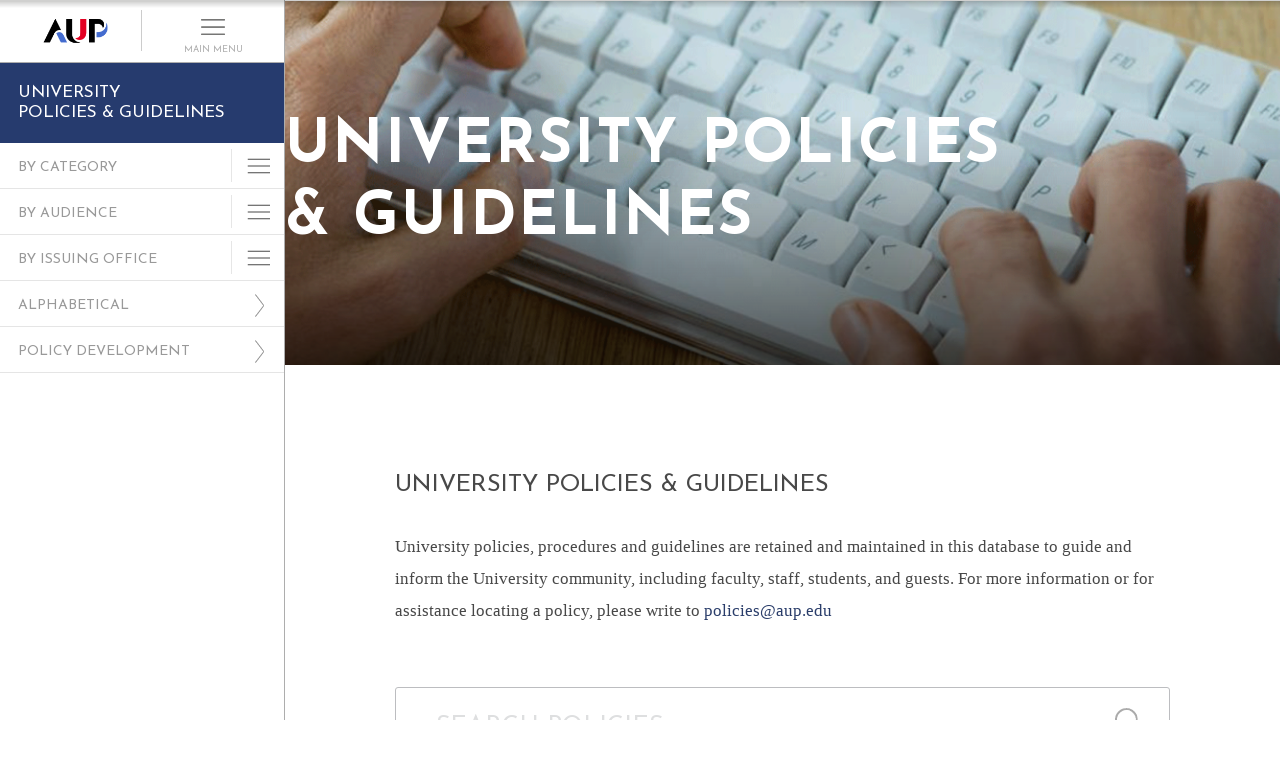

--- FILE ---
content_type: text/html; charset=utf-8
request_url: https://www.aup.edu/university-policies-guidelines
body_size: 22711
content:
<!DOCTYPE html PUBLIC "-//W3C//DTD XHTML+RDFa 1.0//EN"
    "http://www.w3.org/MarkUp/DTD/xhtml-rdfa-1.dtd">
<html xmlns="http://www.w3.org/1999/xhtml" xml:lang="en" version="XHTML+RDFa 1.0" dir="ltr"
  xmlns:og="https://ogp.me/ns#">

<head profile="http://www.w3.org/1999/xhtml/vocab">
    <meta http-equiv="Content-Type" content="text/html; charset=utf-8" />
<link rel="shortcut icon" href="https://www.aup.edu/sites/all/themes/aup_2018/favicon.ico" type="image/vnd.microsoft.icon" />
<meta name="viewport" content="width=device-width, initial-scale=1, maximum-scale=1" />
<meta name="generator" content="Drupal 7 (http://drupal.org)" />
<link rel="canonical" href="https://www.aup.edu/university-policies-guidelines" />
<link rel="shortlink" href="https://www.aup.edu/university-policies-guidelines" />
    <title>University Policies & Guidelines</title>

    <link href="https://fonts.googleapis.com/css?family=Josefin+Sans:300,300i,400,400i,600,600i,700,700i" rel="stylesheet">

    <script async src="https://use.typekit.net/gmy1ylh.js"></script>
    <script>try{Typekit.load({ async: false });}catch(e){}</script>
<!-- 
        <script type="text/javascript">
        WebFontConfig = {
            google: { families: [ 'Josefin+Sans:300,400,600,700,300i,400i,600i,700i' ] }
        };
        (function() {
            var wf = document.createElement('script');
            wf.src = 'https://ajax.googleapis.com/ajax/libs/webfont/1/webfont.js';
            wf.type = 'text/javascript';
            wf.async = 'true';
            var s = document.getElementsByTagName('script')[0];
            s.parentNode.insertBefore(wf, s);
        })(); </script> -->


    <!--[if lt IE 9]>
    <script src="http://html5shiv.googlecode.com/svn/trunk/html5.js"></script>
    <![endif]-->
    

    <!-- RGPD Cookies consent -->
    <script type="text/javascript" src="/rgpd/rgpd.js"></script><script type="text/javascript">window.onload = function(e){  var projectId = "5c6adfd3a6b06b7be1046f65";  var langue = "en";  var token = "5c6adfb6a6b06b7be1046f64";  var color = "#133fad";  checkUp(projectId, langue, token, color);}</script>    
    
    <!-- End of RGPD Cookies consent -->


         <script
     src="https://code.jquery.com/jquery-3.1.1.min.js"
    integrity="sha256-hVVnYaiADRTO2PzUGmuLJr8BLUSjGIZsDYGmIJLv2b8="
    crossorigin="anonymous"></script>


      

    <link type="text/css" rel="stylesheet" href="https://www.aup.edu/sites/default/files/css/css_mxbvRAV0_YoXwGCXbsQzCkegc1pXHICzfd8PPQD9YE4.css" media="all" />
<link type="text/css" rel="stylesheet" href="https://www.aup.edu/sites/default/files/css/css_twSj4AlS1YPDEoF9tG6y51HudHxvmdUtkrcs3mQNB_Q.css" media="all" />
<link type="text/css" rel="stylesheet" href="https://www.aup.edu/sites/default/files/css/css_qYvrRMBypIR_1LfK3qTDZ-5D0FQFyVqrPwz2G6jgwpo.css" media="all" />
<link type="text/css" rel="stylesheet" href="https://www.aup.edu/sites/default/files/css/css_ly0l_5Nv2pwiO8SymF8uQU7OCh8_MNrXG7hceHpU2x0.css" media="all" />

</head>

<body class="html not-front not-logged-in no-sidebars page-university-policies-guidelines" >


    <input type='hidden' id='uid' value='0'>

        <div id="page_wrapper" class="page_wrapper_no_full_width ">
    <!-- 
sidebar type :
-- Landing pages .sidebar_in_landing
-- Content pages .sidebar_in_content 
-->


<div id="print_header">
  <div id="print_header_logo">
    <img src="https://www.aup.edu/sites/all/themes/aup_2018/logo.png" alt="Home" />
  </div>

  <div id="print_header_title">
    University Policies &amp; Guidelines  </div>

  <div id="print_header_breadcrumbs">
    <a href="/">Home</a><span class="sep">></span><a href="/about">About AUP</a><span class="sep">></span>  </div>
</div>


<div id="sidebar_header_responsive">

  <div class="left">
    <a href="/" title="Home" rel="home" id="logo_responsive">
      <img src="https://www.aup.edu/sites/all/themes/aup_2018/logo.png" alt="Home" width="170" />
    </a>
  </div>

  <div class="menu_button menu_button_first">


    <div class="responsive_trigger_menu" id="responsive_trigger_menu_main">

      <div class="hamburger-icon">
        <span></span>
      </div>
    </div>

  </div>


</div>



<div id="sidebar_main" class=" sidebar_small sidebar_sticky_left" >

  <div id="sidebar_header">
		
	<div class="left">
		<a href="/" title="Home" rel="home" id="logo">
			<img src="https://www.aup.edu/sites/all/themes/aup_2018/logo.png" alt="Home" width="170" />
		</a>
	</div>
	
	<div class="right trigger_main_menu">
		<div class="open_menu">
			<div class="hamburger">
				<i></i>
				<small>MAIN MENU</small>
			</div>
			<div class="close">
				<span>Close</span>
			</div>
		</div>
	</div>

</div>


  <div id="sidebar_container">

    <!-- SIDEPART PART THAT APPEAR WHEN "MAIN MENU BUTTON" IS HOVERED / COMMON ON EVERY PAGES-->	
    <div id="sidebar_hover">

	<div class="scrollable">

		<div id="sidebar_search">
			<form action="/university-policies-guidelines" method="post" id="search-block-form" accept-charset="UTF-8"><div><div class="container-inline">
      <h2 class="element-invisible">Search form</h2>
    <div class="form-item form-type-textfield form-item-search-block-form">
  <label class="element-invisible" for="edit-search-block-form--2">Search </label>
 <input title="Enter the terms you wish to search for." class="apachesolr-autocomplete form-text" data-apachesolr-autocomplete-id="search-block-form" type="text" id="edit-search-block-form--2" name="search_block_form" value="" size="15" maxlength="128" />
</div>
<div class="form-actions form-wrapper" id="edit-actions"><input type="submit" id="edit-submit" name="op" value="Search" class="form-submit" /></div><input type="hidden" name="form_build_id" value="form-h2KisN7lxX2hwhSVax3V85cwN5FjePViYTju5f5uhMA" />
<input type="hidden" name="form_id" value="search_block_form" />
</div>
</div></form>		</div>

		<div id="sidebar_main_menu">
			<ul class="menu"><li class="first expanded active-trail"><a href="/about" class="active-trail">About AUP</a><ul class="menu"><li class="first expanded"><a href="/about/history-of-aup">History of AUP</a><ul class="menu"><li class="first leaf"><a href="/about/history/location">Location</a></li>
<li class="leaf"><a href="/about-aup/history-aup/founding-history">Founding History</a></li>
<li class="leaf"><a href="/about/history/honorary-degree-recipients">Honorary Degree Recipients</a></li>
<li class="leaf"><a href="/about-aup/history-aup/aup-history-timeline">AUP History Timeline</a></li>
<li class="last expanded"><a href="/about-aup/history-aup/faces-aup">Faces of AUP</a><ul class="menu"><li class="first leaf"><a href="/about-aup/history-aup/faces-aup/faces-aup-dr-lloyd-delamater">Dr. Lloyd A. DeLamater</a></li>
<li class="leaf"><a href="/about-aup/history-aup/faces-aup/faces-aup-marie-louise-viborel-delamater">Marie Louise Viborel DeLamater</a></li>
<li class="leaf"><a href="/about-aup/history-aup/faces-aup/faces-aup-col-karl-s-cate">Col. Karl S. Cate</a></li>
<li class="leaf"><a href="/about-aup/history-aup/faces-aup/faces-aup-raymond-d-flowers">Raymond D. Flowers</a></li>
<li class="last leaf"><a href="/about-aup/history-aup/faces-aup/faces-aup-walter-j-brennan">Walter J. Brennan</a></li>
</ul></li>
</ul></li>
<li class="leaf"><a href="/about/mission-values">Mission &amp; Core Values</a></li>
<li class="expanded"><a href="/about/vision-leadership">Vision and Leadership</a><ul class="menu"><li class="first leaf"><a href="/about/vision-leadership/vision" title="Understand our vision for an interdisciplinary and cross-cultural academic experience that prepares our global explorer students for success anywhere in the world.">Vision Statement</a></li>
<li class="expanded"><a href="/about/vision-leadership/president" title="Learn more about President Celeste Schenck and where she expects to take AUP now and in the future.">President</a><ul class="menu"><li class="first leaf"><a href="/about/vision-leadership/president/about-president">About the President</a></li>
<li class="leaf"><a href="/about/vision-leadership/president/past-presidents">Past Presidents</a></li>
<li class="last leaf"><a href="/about/vision-leadership/presidential-award">The Presidential Award for Distinguished Achievement</a></li>
</ul></li>
<li class="expanded"><a href="/about/vision-leadership/leadership" title="Discover the ways in which AUP’s leadership strives every day to realize the University’s vision for excellence and sustainability.">Leadership</a><ul class="menu"><li class="first leaf"><a href="/about/vision-leadership/leadership/board-trustees">Board of Trustees</a></li>
<li class="leaf"><a href="/about/vision-leadership/leadership/officers">Leadership Team</a></li>
<li class="last leaf"><a href="/about/vision-leadership/leadership/alumni-association-board">AUP Alumni Association Board</a></li>
</ul></li>
<li class="last leaf"><a href="/about/vision-leadership/strategic-plan" title="Read AUP’s Strategic Plan, which details the University’s mission and strengths and our priorities for furthering institutional growth.">Strategic Plan</a></li>
</ul></li>
<li class="expanded"><a href="/about/aup-recognition">AUP Recognition</a><ul class="menu"><li class="first leaf"><a href="/about/aup-recognition/delivering-academic-excellence">Delivering Academic Excellence</a></li>
<li class="expanded"><a href="/about/aup-recognition/accreditation">Accreditation</a><ul class="menu"><li class="first last leaf"><a href="/about/aup-recognition/accreditation/memberships">Memberships</a></li>
</ul></li>
<li class="leaf"><a href="/about/aup-recognition/partnerships-consortia">Partnerships and Consortia</a></li>
<li class="expanded"><a href="/about/aup-recognition/institutional-effectiveness">Institutional Effectiveness</a><ul class="menu"><li class="first leaf"><a href="/about/aup-recognition/institutional-effectiveness/institutional-research">Institutional Research</a></li>
<li class="expanded"><a href="/about/aup-recognition/institutional-effectiveness/assessment">Assessment</a><ul class="menu"><li class="first leaf"><a href="/about/aup-recognition/institutional-effectiveness/assessment/structure">Assessment Structure</a></li>
<li class="leaf"><a href="/about/aup-recognition/institutional-effectiveness/assessment/process">Assessment Process</a></li>
<li class="leaf"><a href="/about/aup-recognition/institutional-effectiveness/assessment/assessment-calendar">Assessment Calendar</a></li>
<li class="last leaf"><a href="/about/aup-recognition/institutional-effectiveness/assessment/assessment-resources">Assessment Resources</a></li>
</ul></li>
<li class="leaf"><a href="/about/aup-recognition/institutional-effectiveness/Middle-States-Commission-on-Higher-Education">Middle States Commission on Higher Education</a></li>
<li class="leaf"><a href="/about/aup-recognition/institutional-effectiveness/institutional-effectiveness-steering-committee">Steering Committee</a></li>
<li class="last leaf"><a href="/about-aup/aup-recognition/institutional-effectiveness/office-institutional-research-assessment-and">The Office of Institutional Research, Assessment and Effectiveness</a></li>
</ul></li>
<li class="leaf"><a href="/about/aup-recognition/awards">Awards</a></li>
<li class="leaf"><a href="/about/aup-recognition/retention-graduation-rates">Retention and Graduation Rates</a></li>
<li class="leaf"><a href="/about-aup/aup-recognition/student-right-know">Student Right to Know</a></li>
<li class="leaf"><a href="/about-aup/aup-recognition/state-nonprofit-disclosures">State Nonprofit Disclosures</a></li>
<li class="leaf"><a href="https://www.aup.edu/news-events/aup-publications">Publications</a></li>
<li class="last leaf"><a href="https://www.aup.edu/sites/default/files/upload/2024%20Gender%20Equality%20Plan.docx">Gender Equality Plan</a></li>
</ul></li>
<li class="expanded"><a href="/about/alumni-success">Alumni Success</a><ul class="menu"><li class="first leaf"><a href="/about/alumni-success/undergraduate-outcomes">Undergraduate Outcomes</a></li>
<li class="last leaf"><a href="/about/alumni-success/graduate-outcomes">Graduate Outcomes</a></li>
</ul></li>
<li class="expanded"><a href="/about/campus-development">Campus Development</a><ul class="menu"><li class="first leaf"><a href="/admissions/online-campus-tour">Online Campus Tour</a></li>
<li class="last expanded"><a href="/about/campus-development/campus-development-history">Campus Development History</a><ul class="menu"><li class="first leaf"><a href="/about/campus-development/campus-development-history/combes">Combes Student Life Center</a></li>
<li class="leaf"><a href="/about/campus-development/campus-development-history/grenelle">Grenelle Teaching and Mentoring Center</a></li>
<li class="leaf"><a href="/about-aup/campus-development/campus-development-history/quai-dorsay-learning-commons">Quai d&#039;Orsay Learning Commons</a></li>
<li class="last leaf"><a href="/about-aup/campus-development/campus-development-history/monttessuy-center-arts">The Monttessuy Center for the Arts</a></li>
</ul></li>
</ul></li>
<li class="expanded"><a href="/about/aup-arts">Arts at AUP</a><ul class="menu"><li class="first last expanded"><a href="/about/arts-aup/aup-fine-arts-gallery">AUP Fine Arts Gallery</a><ul class="menu"><li class="first leaf"><a href="/about/arts-aup/aup-fine-arts-gallery/permanent-collection">Permanent Collection</a></li>
<li class="leaf"><a href="/about/arts-aup/aup-fine-arts-gallery/history">History</a></li>
<li class="leaf"><a href="/about/arts-aup/aup-fine-arts-gallery/curators">Curators</a></li>
<li class="leaf"><a href="/about/arts-aup/aup-fine-arts-gallery/exhibitions">Past Exhibitions</a></li>
<li class="leaf"><a href="/about/arts-aup/aup-fine-arts-gallery/policies">Policies</a></li>
<li class="last leaf"><a href="/about/arts-aup/aup-fine-arts-gallery/call-submissions">Call for Submissions</a></li>
</ul></li>
</ul></li>
<li class="last leaf active-trail"><a href="/university-policies-guidelines" class="active-trail active">Policies &amp; Guidelines</a></li>
</ul></li>
<li class="expanded"><a href="/academics">Academics</a><ul class="menu"><li class="first expanded"><a href="/academics/undergraduate">Undergraduate</a><ul class="menu"><li class="first leaf"><a href="/academics/undergraduate/majors-minors">Majors &amp; Minors</a></li>
<li class="expanded"><a href="/academics/undergraduate/global-liberal-arts-core-curriculum">Global Liberal Arts Core Curriculum</a><ul class="menu"><li class="first leaf"><a href="/academics/undergraduate/global-liberal-arts-core-curriculum/integrative-inquiry-global-explorer">Integrative Inquiry for the Global Explorer</a></li>
<li class="leaf"><a href="/academics/undergraduate/global-liberal-arts-core-curriculum/critical-inquiry-and-expression">Critical Inquiry and Expression</a></li>
<li class="leaf"><a href="/academics/undergraduate/global-liberal-arts-core-curriculum/quantitative-and-experimental-reasoning">Quantitative and Experimental Reasoning</a></li>
<li class="leaf"><a href="/academics/undergraduate/global-liberal-arts-core-curriculum/expression-francaise">Expression Française</a></li>
<li class="leaf"><a href="/academics/undergraduate/global-liberal-arts-core-curriculum/aup-capstone">AUP Capstone</a></li>
<li class="last collapsed"><a href="/academics/undergraduate/global-liberal-arts-core-curriculum/general-education">Prior General Education Program</a></li>
</ul></li>
<li class="leaf"><a href="/academics/core-capabilities">Core Capabilities</a></li>
<li class="expanded"><a href="/academics/undergraduate/firstbridge">Firstbridge</a><ul class="menu"><li class="first last leaf"><a href="/academics/undergraduate/firstbridge/english-courses">English Courses</a></li>
</ul></li>
<li class="last expanded"><a href="/academics/undergraduate/first-year-success-program">The First-Year Success Program</a><ul class="menu"><li class="first leaf"><a href="/academics/undergraduate/first-year-success-program/common-read">The Common Read</a></li>
<li class="last leaf"><a href="https://www.aup.edu/news-events/news/2025-10-15/first-year-students-visit-loire-valley">First Year Students Visit the Loire Valley</a></li>
</ul></li>
</ul></li>
<li class="expanded"><a href="/academics/graduate-programs">Graduate Programs</a><ul class="menu"><li class="first expanded"><a href="/academics/graduate-programs/diplomacy-international-law">MA in Diplomacy and International Law</a><ul class="menu"><li class="first leaf"><a href="https://catalog.aup.edu/node/7888">Program Requirements</a></li>
<li class="leaf"><a href="/academics/graduate-programs/diplomacy-international-law/career-outcomes">Career Outcomes</a></li>
<li class="last leaf"><a href="/academics/graduate-programs/diplomacy-international-law/faculty">Faculty</a></li>
</ul></li>
<li class="expanded"><a href="/academics/graduate-programs/global-communications">MA in Global Communications</a><ul class="menu"><li class="first leaf"><a href="https://catalog.aup.edu/node/7877">Program Requirements</a></li>
<li class="expanded"><a href="/academics/graduate-programs/global-communications/development-communications-track">Development Communications Track</a><ul class="menu"><li class="first last leaf"><a href="https://catalog.aup.edu/node/7880">Program Requirements</a></li>
</ul></li>
<li class="expanded"><a href="/academics/graduate-programs/global-communications/digital-cultures-industries-track">Digital Cultures and Industries Track</a><ul class="menu"><li class="first last leaf"><a href="https://catalog.aup.edu/node/7882">Program Requirements</a></li>
</ul></li>
<li class="expanded"><a href="/academics/graduate-programs/global-communications/fashion-track">Fashion Track</a><ul class="menu"><li class="first leaf"><a href="https://catalog.aup.edu/node/7881">Program Requirements</a></li>
<li class="expanded"><a href="/academics/graduate-programs/ma-global-communications/fashion-track/fashion-studies-aup">Fashion Studies at AUP</a><ul class="menu"><li class="first leaf"><a href="/academics/graduate-programs/ma-global-communications/fashion-track/fashion-studies-aup/fashion-talks">Fashion Talks</a></li>
<li class="leaf"><a href="/academics/graduate-programs/ma-global-communications/fashion-track/fashion-studies-aup/fashion">Fashion Industry Talks</a></li>
<li class="leaf"><a href="/academics/graduate-programs/ma-global-communications/fashion-track/fashion-studies-aup/research">Research Seminars: Fashion Cultures and Histories</a></li>
<li class="leaf"><a href="/academics/graduate-programs/ma-global-communications/fashion-track/fashion-studies-aup/fashion-0">Fashion Podcast</a></li>
<li class="leaf"><a href="/academics/graduate-programs/ma-global-communications/fashion-track/fashion-studies-aup/multilogue-%E2%80%93">The Multilogue – Fashion Education Conference</a></li>
<li class="last leaf"><a href="/academics/graduate-programs/ma-global-communications/fashion-track/fashion-studies-aup/100-fashion">100 Fashion and Textile Terms in Khmer, English and French</a></li>
</ul></li>
<li class="leaf"><a href="/academics/graduate-programs/ma-global-communications/fashion-track/talks-and-conferences">Talks and Conferences</a></li>
<li class="leaf"><a href="/academics/graduate-programs/ma-global-communications/fashion-track/student-activities">Student Activities</a></li>
<li class="leaf"><a href="/academics/graduate-programs/ma-global-communications/fashion-track/studying-fashion-paris">Studying Fashion in Paris</a></li>
<li class="leaf"><a href="/academics/graduate-programs/ma-global-communications/fashion-track/careers-fashion-and-alumni">Careers in Fashion and Alumni</a></li>
<li class="last leaf"><a href="/academics/graduate-programs/ma-global-communications/fashion-track/cultures-de-mode">Culture(s) de Mode</a></li>
</ul></li>
<li class="leaf"><a href="/academics/graduate-programs/global-communications/career-outcomes">Career Outcomes</a></li>
<li class="last leaf"><a href="/academics/graduate-programs/global-communications/faculty">Faculty</a></li>
</ul></li>
<li class="expanded"><a href="/academics/graduate-programs/human-rights-data-science">MSc in Human Rights and Data Science</a><ul class="menu"><li class="first last leaf"><a href="https://catalog.aup.edu/graduate-requirements/human-rights-and-data-science">Program Requirements</a></li>
</ul></li>
<li class="expanded"><a href="/academics/graduate-programs/international-affairs">MA in International Affairs</a><ul class="menu"><li class="first leaf"><a href="https://catalog.aup.edu/node/7879">Program Requirements</a></li>
<li class="leaf"><a href="/academics/graduate-programs/international-affairs/career-outcomes">Career Outcomes</a></li>
<li class="last leaf"><a href="/academics/graduate-programs/international-affairs/faculty">Faculty</a></li>
</ul></li>
<li class="expanded"><a href="/academics/graduate-programs/international-affairs-conflict-resolution-civil-society-development">MA in International Affairs, Conflict Resolution, and Civil Society Development</a><ul class="menu"><li class="first leaf"><a href="https://catalog.aup.edu/node/7883">Program Requirements</a></li>
<li class="leaf"><a href="/academics/graduate-programs/international-affairs-conflict-resolution-civil-society-development/career-outcomes">Career Outcomes</a></li>
<li class="last leaf"><a href="/academics/graduate-programs/international-affairs-conflict-resolution-civil-society-development/faculty">Faculty</a></li>
</ul></li>
<li class="expanded"><a href="/academics/graduate-programs/international-management">MSc in International Management</a><ul class="menu"><li class="first leaf"><a href="https://catalog.aup.edu/node/7884">Program Requirements</a></li>
<li class="expanded"><a href="/academics/graduate-programs/international-management/ngo-mission-based-track">NGO &amp; Mission Based Management Track</a><ul class="menu"><li class="first last leaf"><a href="https://catalog.aup.edu/node/7886">Program Requirements</a></li>
</ul></li>
<li class="expanded"><a href="/academics/graduate-programs/international-management/sustainability-systems-track">Sustainability Systems Track</a><ul class="menu"><li class="first last leaf"><a href="https://catalog.aup.edu/node/7885">Program Requirements</a></li>
</ul></li>
<li class="collapsed"><a href="/academics/graduate-programs/international-management/faculty">Faculty</a></li>
<li class="last leaf"><a href="/academics/graduate-programs/international-management/career-outcomes">Career Outcomes</a></li>
</ul></li>
<li class="leaf"><a href="/academics/graduate-programs/strategic-brand-management">MSc in Strategic Brand Management</a></li>
<li class="leaf"><a href="/academics/graduate-programs/find-your-thesis-advisor">Find Your Thesis Advisor</a></li>
<li class="last leaf"><a href="/academics/graduate-programs/previous-programs">Previous Programs</a></li>
</ul></li>
<li class="expanded"><a href="/academics/cultural-program">Cultural Program</a><ul class="menu"><li class="first leaf"><a href="/academics/cultural-program/cultural-programs-history">Cultural Programs History</a></li>
<li class="leaf"><a href="/academics/cultural-program/study-trips">Study Trips</a></li>
<li class="leaf"><a href="/academics/cultural-program/cultural-excursions">Cultural Excursions</a></li>
<li class="leaf"><a href="/academics/cultural-program/coup-de-pouce">Coup de Pouce</a></li>
<li class="leaf"><a href="/academics/cultural-program/summer-trips">Summer Trips and Excursions</a></li>
<li class="leaf"><a href="/academics/cultural-program/cultural-program-videos">Cultural Program Videos</a></li>
<li class="last leaf"><a href="/academics/cultural-program/cultural-program-study-trip-faq">FAQ</a></li>
</ul></li>
<li class="expanded"><a href="/academics/faculty">Faculty</a><ul class="menu"><li class="first expanded"><a href="/academics/faculty/faculty-achievements">Faculty Achievements</a><ul class="menu"><li class="first leaf"><a href="/academics/faculty/faculty-achievements/books">Books</a></li>
<li class="leaf"><a href="/academics/faculty/faculty-achievements/conferences-talks">Conferences &amp; Talks</a></li>
<li class="last leaf"><a href="/academics/faculty/faculty-achievements/publications">Publications</a></li>
</ul></li>
<li class="leaf"><a href="/faculty-directory">Faculty Directory</a></li>
<li class="last leaf"><a href="/academics/faculty/faculty-emeriti">Faculty Emeriti</a></li>
</ul></li>
<li class="leaf"><a href="/admissions/summer">Summer School</a></li>
<li class="expanded"><a href="/academics/research-centers">Research Centers</a><ul class="menu"><li class="first expanded"><a href="/academics/research-centers/center-critical-democracy-studies" title="The Center for Critical Democracy Studies encourages a robust, interdisciplinary study of democracy as a social state, a political regime or a form of agency. The Center also encourages publishing in the Toqueville Review.">The Center for Critical Democracy Studies</a><ul class="menu"><li class="first leaf"><a href="/academics/research-centers/center-critical-democracy-studies/demos21/upcoming-events">Upcoming Events</a></li>
<li class="expanded"><a href="/academics/research-centers/center-critical-democracy-studies/research-projects">Research Projects</a><ul class="menu"><li class="first expanded"><a href="/academics/research-centers/center-critical-democracy-studies/drad">De-Radicalisation in Europe and Beyond</a><ul class="menu"><li class="first leaf"><a href="/academics/research-centers/center-critical-democracy-studies/research-projects/de-radicalisation-0">Coordinated Reports</a></li>
<li class="last leaf"><a href="/academics/research-centers/center-critical-democracy-studies/research-projects/de-radicalisation">EU Horizon Grant</a></li>
</ul></li>
<li class="leaf"><a href="/academics/research-centers/center-critical-democracy-studies/research-projects/oppattune-%E2%80%93">OppAttune – Countering Oppositional Political Extremism</a></li>
<li class="last leaf"><a href="https://www.co3socialcontract.eu/">CO3 – Continuous Construction of Resilient Social Contracts</a></li>
</ul></li>
<li class="leaf"><a href="/academics/research-centers/center-critical-democracy-studies/Fellows-Publications">Fellows’ Publications</a></li>
<li class="leaf"><a href="/academics/research-centers/center-critical-democracy-studies/ccds-publishing">Publishing</a></li>
<li class="expanded"><a href="/academics/research-centers/center-critical-democracy-studies/curriculum">Curriculum</a><ul class="menu"><li class="first leaf"><a href="/academics/research-centers/center-critical-democracy-studies/democracy-lab">Democracy Labs (D.Labs)</a></li>
<li class="leaf"><a href="/academics/research-centers/center-critical-democracy-studies/curriculum/prison-education-workshop">Prison Education Workshop</a></li>
<li class="leaf"><a href="/academics/research-centers/center-critical-democracy-studies/curriculum/tocqueville-challenge">Tocqueville Challenge</a></li>
<li class="last leaf"><a href="/academics/research-centers/center-critical-democracy-studies/curriculum/tocqueville-conversations">Tocqueville Conversations</a></li>
</ul></li>
<li class="leaf"><a href="/academics/research-centers/center-critical-democracy-studies/community">Community</a></li>
<li class="leaf"><a href="/academics/research-centers/center-critical-democracy-studies/partnerships">Partnerships</a></li>
<li class="leaf"><a href="/academics/research-centers/center-critical-democracy-studies/visiting-scholars">Visiting Scholars</a></li>
<li class="expanded"><a href="/academics/research-centers/center-critical-democracy-studies/ccds-highlights">CCDS Highlights</a><ul class="menu"><li class="first leaf"><a href="/academics/research-centers/center-critical-democracy-studies/ccds-highlights/atelier-de-th%C3%A9orie">Atelier de Théorie Politique – Paris</a></li>
<li class="leaf"><a href="/academics/research-centers/center-critical-democracy-studies/ccds-highlights/critical-theory-101">Critical Theory 101: Future Directions and New Challenges</a></li>
<li class="leaf"><a href="https://www.aup.edu/news-events/event/2024-10-10/lecture-%E2%80%9C-law-international-society-road-not-taken%E2%80%9D">Martti Koskenniemi on “The Law of International Society: A Road not Taken”</a></li>
<li class="leaf"><a href="/academics/research-centers/center-critical-democracy-studies/ccds-highlights/academic-freedom">Academic Freedom Symposium</a></li>
<li class="leaf"><a href="/academics/research-centers/center-critical-democracy-studies/ccds-highlights/tocqueville-colloque">Tocqueville Colloque 2023</a></li>
<li class="leaf"><a href="/academics/research-centers/center-critical-democracy-studies/ccds-highlights/violent-turns">Violent Turns Conference</a></li>
<li class="leaf"><a href="/academics/research-centers/center-critical-democracy-studies/ccds-highlights/degenerations-democracy">Degenerations of Democracy</a></li>
<li class="leaf"><a href="/academics/research-centers/center-critical-democracy-studies/ccds-highlights/demos21-inaugural-event">DEMOS21 Inaugural Event</a></li>
<li class="leaf"><a href="/academics/research-centers/center-critical-democracy-studies/ccds-highlights/what-demos-21st-century">What Demos for the 21st Century?</a></li>
<li class="leaf"><a href="https://www.aup.edu/conferences/paris-centennial-conference">The Paris Centennial Conference</a></li>
<li class="leaf"><a href="/academics/research-centers/center-critical-democracy-studies/ccds-highlights/justice-stephen-breyer">Justice Stephen Breyer</a></li>
<li class="last leaf"><a href="/academics/research-centers/center-critical-democracy-studies/ccds-highlights/civic-jazz-launch">Civic Jazz - The Launch of the Center</a></li>
</ul></li>
<li class="leaf"><a href="/academics/research-centers/center-critical-democracy-studies/past-events">Past Events</a></li>
<li class="last leaf"><a href="/academics/research-centers/center-critical-democracy-studies/le-center-critical-democracy-studies">FR</a></li>
</ul></li>
<li class="expanded"><a href="/academics/research-centers/center-writers-translators" title="The Center for Writers and Translators, AUP’s oldest and best-known center, regularly welcomes writers and translators for speeches, residencies, readings and round tables, sometimes in association with the Parisian bookshop Shakespeare &amp; Company; it also publishes the prestigious Cahiers Series.">The Center for Writers and Translators</a><ul class="menu"><li class="first expanded"><a href="/academics/research-centers/center-writers-translators/work-of-the-center">The Work of the Center</a><ul class="menu"><li class="first leaf"><a href="/academics/research-centers/center-writers-translators/work-of-the-center/cahier-series">Cahiers Series</a></li>
<li class="leaf"><a href="/academics/research-centers/center-writers-and-translators/work-center/muriel-sparks-letters">The Muriel Sparks&#039; Letters</a></li>
<li class="leaf"><a href="/academics/research-centers/center-writers-translators/work-of-the-center/beckett-letters">Beckett Letters</a></li>
<li class="leaf"><a href="/academics/research-centers/center-writers-translators/work-of-the-center/music-literature">Music &amp; Literature</a></li>
<li class="leaf"><a href="/academics/research-centers/center-writers-translators/work-of-the-center/the-white-review">The White Review</a></li>
<li class="last leaf"><a href="/academics/research-centers/center-writers-translators/work-of-the-center/that-other-word">That Other Word</a></li>
</ul></li>
<li class="leaf"><a href="/academics/research-centers/center-writers-translators/interview-dan-gunn">An Interview with Dan Gunn</a></li>
<li class="leaf"><a href="/academics/research-centers/center-writers-translators/community">Community: Writers, Translators &amp; Artists</a></li>
<li class="leaf"><a href="/academics/research-centers/center-writers-translators/work-of-the-center/past-events">Past Events</a></li>
<li class="last leaf"><a href="/academics/research-centers/center-writers-translators/press-coverage">Press Coverage</a></li>
</ul></li>
<li class="expanded"><a href="/academics/research-centers/center-for-study-genocide-human-rights-conflict-prevention" title="The George and Irina Schaeffer Center for the Study of Genocide, Human Rights and Conflict Prevention has brought to Paris the Visual History Archive, with its 110,000 hours of survival testimonies of the Shoah and the genocides of Nanjing, Rwanda and Armenia. The Center’s researchers address the causes and effects of mass violence and seek new ways to resolve and prevent human conflict.">The George and Irina Schaeffer Center for the Study of Genocide, Human Rights and Conflict Prevention</a><ul class="menu"><li class="first leaf"><a href="/academics/research-centers/george-and-irina-schaeffer-center-study-genocide-human-rights-and-4">Practicing Memory after collective violence</a></li>
<li class="expanded"><a href="/academics/research-centers/center-for-study-genocide-human-rights-conflict-prevention/work-of-the-center">The Work of the Center</a><ul class="menu"><li class="first leaf"><a href="/academics/research-centers/george-and-irina-schaeffer/figuring-memory-seminar">Figuring Memory Seminar</a></li>
<li class="leaf"><a href="/academics/research-centers/center-for-study-genocide-human-rights-conflict-prevention/work-of-the-center/upcoming-events">Upcoming Events</a></li>
<li class="expanded"><a href="/academics/research-centers/center-for-study-genocide-human-rights-conflict-prevention/work-of-the-center/past-events">Past Events</a><ul class="menu"><li class="first last expanded"><a href="/academics/research-centers/center-for-study-genocide-human-rights-conflict-prevention/work-of-the-center/words-that-kill-conference">Words that Kill Conference 2018</a><ul class="menu"><li class="first leaf"><a href="/academics/research-centers/center-for-study-genocide-human-rights-conflict-prevention/work-of-the-center/words-that-kill-conference/about">About the Conference</a></li>
<li class="leaf"><a href="/academics/research-centers/center-for-study-genocide-human-rights-conflict-prevention/work-of-the-center/words-that-kill-conference/keynote-speakers">Keynote Speakers</a></li>
<li class="leaf"><a href="/academics/research-centers/center-for-study-genocide-human-rights-conflict-prevention/work-of-the-center/words-that-kill-conference/abstracts-program">Abstracts and Program</a></li>
<li class="last leaf"><a href="/academics/research-centers/center-for-study-genocide-human-rights-conflict-prevention/work-of-the-center/words-that-kill-conference/hotels-restaurants">Hotels and Restaurants</a></li>
</ul></li>
</ul></li>
<li class="leaf"><a href="/academics/research-centers/center-for-study-genocide-human-rights-conflict-prevention/work-of-the-center/the-archives">The Archives</a></li>
<li class="last expanded"><a href="/academics/research-centers/george-and-irina-schaeffer-center-study-genocide-human-rights-and-3">Fellowships, Grants and Scholarships</a><ul class="menu"><li class="first leaf"><a href="/academics/research-centers/center-for-study-genocide-human-rights-conflict-prevention/work-of-the-center/fellowships-grants">Fellowships for Faculty, Staff and Students</a></li>
<li class="last leaf"><a href="/academics/research-centers/george-and-irina-schaeffer-center-study-genocide-human-rights-and-2">Research Scholarship for Undergraduate Students</a></li>
</ul></li>
</ul></li>
<li class="leaf"><a href="/academics/research-centers/center-for-study-genocide-human-rights-conflict-prevention/work-of-the-center/community">Community</a></li>
<li class="leaf"><a href="/academics/research-centers/george-and-irina-schaeffer-center-study-genocide-human-rights-and-0">International Conferences &amp; Workshops</a></li>
<li class="leaf"><a href="/academics/research-centers/george-and-irina-schaeffer-center-study-genocide-human-rights-and-1">Study Trips &amp; Classes</a></li>
<li class="leaf"><a href="/academics/research-centers/center-for-study-genocide-human-rights-conflict-prevention/past-events-replays">Event Replays</a></li>
<li class="expanded"><a href="/academics/research-centers/schaeffer/justice-lab">The Justice Lab</a><ul class="menu"><li class="first expanded"><a href="/academics/research-centers/schaeffer/justice-lab/courts-global-challenges">Courts and Global Challenges</a><ul class="menu"><li class="first leaf"><a href="/academics/research-centers/schaeffer/justice-lab/courts-global-challenges/international-courts">International Courts</a></li>
<li class="leaf"><a href="/academics/research-centers/schaeffer/justice-lab/courts-global-challenges/terrorism">Terrorism Courts</a></li>
<li class="last leaf"><a href="/academics/research-centers/george-and-irina-schaeffer-center-study-genocide-human-rights-and">Migration Courts</a></li>
</ul></li>
<li class="leaf"><a href="/academics/research-centers/schaeffer/justice-lab/strategic-lawyering">Strategic Lawyering</a></li>
<li class="leaf"><a href="/academics/research-centers/schaeffer/justice-lab/on-the-edge">&quot;On the Edge&quot; Project</a></li>
<li class="leaf"><a href="/academics/research-centers/schaeffer/justice-lab/who-we-are">Who We Are</a></li>
<li class="leaf"><a href="/academics/research-centers/schaeffer/justice-lab/talks">Justice Lab Talks</a></li>
<li class="last leaf"><a href="/academics/research-centers/schaeffer/justice-lab/publications">Publications</a></li>
</ul></li>
<li class="last leaf"><a href="/academics/research-centers/george-and-irina-schaeffer-center-study-genocide-human-rights-and-5">Annual Reports</a></li>
</ul></li>
<li class="expanded"><a href="/academics/research-centers/center-for-environmental-science" title="The Joy and Edward Frieman Environmental Science Center—named for a former AUP trustee, eminent plasma physicist and pioneering spokesperson for global warming research--takes as its mission cutting-edge research in the environmental sciences, lab- and field-based science pedagogies, and public outreach on current environmental issues.">The Joy and Edward Frieman Environmental Science Center</a><ul class="menu"><li class="first expanded"><a href="/academics/research-centers/center-for-environmental-studies/the-work-of-the-center">The Work of the Center</a><ul class="menu"><li class="first leaf"><a href="/academics/research-centers/center-for-environmental-studies/the-work-of-the-center/beetle-kinship-project">Beetle Kinship Project</a></li>
<li class="leaf"><a href="/academics/research-centers/center-for-environmental-studies/the-work-of-the-center/climate-change-project">Climate Change Project</a></li>
<li class="last leaf"><a href="/academics/research-centers/joy-and-edward-frieman-environmental-science-center/work-center/podcast">Podcast: Water Is Not Just Water</a></li>
</ul></li>
<li class="last expanded"><a href="/academics/research-centers/center-for-environmental-studies/community">Community</a><ul class="menu"><li class="first last leaf"><a href="/academics/research-centers/center-for-environmental-studies/community/interview-claudio-piani">An Interview with Claudio Piani</a></li>
</ul></li>
</ul></li>
<li class="last expanded"><a href="/academics/research-centers/media-communication-global-change" title="The Civic Media Lab is an informal hub at AUP where people of diverse backgrounds, ideas and theories will collide and crisscross in productive ways; it provides multiple disciplinary and technological pathways for designing solutions to problems; it is a platform for innovative and productive student-faculty collaborations.">The Center for Media, Communication &amp; Global Change</a><ul class="menu"><li class="first leaf"><a href="/academics/research-centers/center-media-communication-global-change/upcoming-events-highlights">Upcoming Events &amp; Highlights</a></li>
<li class="leaf"><a href="/academics/research-centers/center-media-communication-global-change/past-events">Past Events</a></li>
<li class="leaf"><a href="/academics/research-centers/civic-media-lab/news">News</a></li>
<li class="leaf"><a href="/academics/research-centers/center-media-communication-global-change/mcgc-working-podcasts">MCGC Working Podcasts</a></li>
<li class="leaf"><a href="/academics/research-centers/center-media-communication-global-change/affiliations-partnerships">Affiliations and Partnerships</a></li>
<li class="leaf"><a href="/academics/research-centers/center-media-communication-global-change/people">People</a></li>
<li class="last expanded"><a href="/academics/research-centers/center-media-communication-global-change/civic-media-lab-archive-2017">Civic Media Lab Archive [2017-2022]</a><ul class="menu"><li class="first expanded"><a href="/academics/research-centers/center-media-communication-global-change/civic-media-lab-archive-2017-0">Archived Projects</a><ul class="menu"><li class="first leaf"><a href="/academics/research-centers/center-media-communication-global-change/civic-media-lab-archive-2017-1">Coexist: Culture and Conflict</a></li>
<li class="leaf"><a href="/academics/research-centers/center-media-communication-global-change/civic-media-lab-archive-2017-2">Media Art, Sound &amp; Listening</a></li>
<li class="leaf"><a href="/academics/research-centers/center-media-communication-global-change/civic-media-lab-archive-2017-3">Sensory Studies</a></li>
<li class="leaf"><a href="/academics/research-centers/civic-media-lab/student-projects/building-bridges">Building Bridges</a></li>
<li class="leaf"><a href="/academics/research-centers/civic-media-lab/student-projects/migration-exile-identities">Migration, Exile, Identities</a></li>
<li class="leaf"><a href="/academics/research-centers/civic-media-lab/student-projects/civic-engagement-workplace-working">Civic Engagement in the Workplace: Working for a Better World</a></li>
<li class="leaf"><a href="/academics/research-centers/civic-media-lab/student-projects/tactical-media">Tactical Media</a></li>
<li class="leaf"><a href="/academics/research-centers/civic-media-lab/student-projects/gender-taking-action">Gender: Taking Action</a></li>
<li class="last leaf"><a href="/academics/research-centers/civic-media-lab/student-projects/mapping-power-studying-crisis-keeping">Mapping Power, Studying Crisis: Keeping an Eye on the World</a></li>
</ul></li>
<li class="last leaf"><a href="/academics/research-centers/civic-media-lab/past-events">Past Events</a></li>
</ul></li>
</ul></li>
</ul></li>
<li class="expanded"><a href="/academics/departments">Departments</a><ul class="menu"><li class="first leaf"><a href="/academics/departments/art-history-fine-arts">Art History and Fine Arts</a></li>
<li class="expanded"><a href="/academics/departments/comparative-literature-english-creative-writing">Comparative Literature, English, and Creative Writing</a><ul class="menu"><li class="first last leaf"><a href="/academics/departments/comparative-literature-english-creative-writing/career-outcomes">Career Outcomes</a></li>
</ul></li>
<li class="leaf"><a href="/academics/departments/computer-science-mathematics-environmental-science">Computer Science, Mathematics, and Environmental Science</a></li>
<li class="expanded"><a href="/academics/departments/french-studies-modern-languages">French Studies and Modern Languages</a><ul class="menu"><li class="first leaf"><a href="/academics/departments/french-studies-modern-languages/french-writing-lab">French Writing Lab</a></li>
<li class="leaf"><a href="/academics/departments/french-studies-modern-languages/french-honor-society">French Honor Society</a></li>
<li class="last leaf"><a href="/academics/departments/french-studies-modern-languages/ffire">FfIRE - Forum francophone interdépartemental de recherches et d&#039;enseignement</a></li>
</ul></li>
<li class="leaf"><a href="/academics/departments/psychology-health-gender">Psychology, Health &amp; Gender</a></li>
<li class="leaf"><a href="/academics/departments/communication-media-and-culture">Communication, Media and Culture</a></li>
<li class="expanded"><a href="/academics/departments/economics-and-management">Economics and Management</a><ul class="menu"><li class="first last leaf"><a href="/academics/departments/economics-management/EM-highlights">Economics and Management Highlights</a></li>
</ul></li>
<li class="last leaf"><a href="/academics/departments/history-and-politics">History and Politics</a></li>
</ul></li>
<li class="expanded"><a href="/academics/academic-resources">Academic Resources</a><ul class="menu"><li class="first expanded"><a href="/academics/academic-career-resources/academic-affairs-office" title="We champion intellectual activity, teaching, and learning at AUP: from identifying ways to improve student learning to finding grants for student and faculty research. As we accompany you on every step of your academic journey, no question is too big or small for our office.">Academic Affairs</a><ul class="menu"><li class="first leaf"><a href="/academics/academic-career-resources/academic-affairs-office/policies-procedures">Academic Policies and Procedures</a></li>
<li class="expanded"><a href="/academics/academic-career-resources/academic-affairs-office/faculty-governance">Faculty Governance</a><ul class="menu"><li class="first leaf"><a href="/academics/academic-career-resources/academic-affairs-office/faculty-governance/executive-committee-faculty-senate">Executive Committee of the Faculty Senate</a></li>
<li class="leaf"><a href="/academics/academic-career-resources/academic-affairs-office/faculty-governance/committee-rank-and-promotion">Committee for Rank and Promotion</a></li>
<li class="leaf"><a href="/academics/academic-career-resources/academic-affairs-office/faculty-governance/curriculum-committee">Curriculum Committee</a></li>
<li class="leaf"><a href="/academics/academic-career-resources/academic-affairs-office/faculty-governance/glacc-committee">GLACC Committee</a></li>
<li class="leaf"><a href="/academics/academic-career-resources/academic-affairs-office/faculty-governance/ethics-committee">Ethics Committee</a></li>
<li class="leaf"><a href="/academics/academic-career-resources/academic-affairs-office/faculty-governance/institutional-review-board">Institutional Review Board</a></li>
<li class="leaf"><a href="/academics/academic-career-resources/academic-affairs-office/faculty-governance/council-chairs">Council of Chairs</a></li>
<li class="leaf"><a href="/academics/academic-career-resources/academic-affairs-office/graduate-program-review-board">Graduate Program Review Board</a></li>
<li class="leaf"><a href="/academics/academic-career-resources/academic-affairs-office/faculty-governance/council-directors-research-centers">Council of Directors of Research Centers</a></li>
<li class="leaf"><a href="/academics/academic-career-resources/academic-affairs-office/appeals-committee">Appeals Committee</a></li>
<li class="last leaf"><a href="/academics/academic-career-resources/academic-affairs-office/budget-committee">Budget Committee</a></li>
</ul></li>
<li class="leaf"><a href="/academics/academic-career-resources/academic-affairs-office/faculty-support">Faculty Support</a></li>
<li class="leaf"><a href="https://my.aup.edu/curricular-proposal-documents">Curricular Proposal Documents</a></li>
<li class="last leaf"><a href="/academics/academic-resources/academic-affairs/department-chair-and-graduate-program-director">Department Chair and Graduate Program Director Resources</a></li>
</ul></li>
<li class="leaf"><a href="/academics/academic-career-resources/academic-calendar">Academic Calendar</a></li>
<li class="expanded"><a href="/academics/academic-career-resources/academic-resource-center" title="As you immerse yourself in this new learning environment, our multiple academic support programs and collaborative learning spaces will help make your transition smoother. The services we provide such as peer tutoring, the Writing Lab, and library reference and research assistance, can all aid you in establishing intellectual and personal connections that will prove valuable at AUP and beyond.">Academic Resource Center</a><ul class="menu"><li class="first expanded"><a href="/academics/academic-resources/academic-resource-center/academic-integrity">Academic Integrity</a><ul class="menu"><li class="first last leaf"><a href="/academics/academic-career-resources/academic-resource-center/writing-lab/plagiarism">Plagiarism</a></li>
</ul></li>
<li class="leaf"><a href="/academics/academic-resources/academic-resource-center/blackboard">Blackboard</a></li>
<li class="leaf"><a href="/academics/academic-resources/academic-resource-center/information-faculty">Information for Faculty</a></li>
<li class="leaf"><a href="/academics/academic-resources/academic-resource-center/information-students">Information for Students</a></li>
<li class="leaf"><a href="/academics/academic-resources/academic-resource-center/peer-tutoring">Peer Tutoring</a></li>
<li class="last expanded"><a href="/academics/academic-resources/academic-resource-center/writing-lab">Writing Lab</a><ul class="menu"><li class="first leaf"><a href="/academics/academic-resources/academic-resource-center/writing-lab/writing-resources">Writing Resources</a></li>
<li class="leaf"><a href="/academics/academic-resources/academic-resource-center/writing-lab/research">Research</a></li>
<li class="leaf"><a href="/academics/academic-resources/academic-resource-center/writing-lab/writing-disciplines">Writing in the Disciplines</a></li>
<li class="leaf"><a href="/academics/academic-resources/academic-resource-center/writing-lab/aup-writes">AUP Writes</a></li>
<li class="last leaf"><a href="/academics/academic-resources/academic-resource-center/writing-lab/and-more">...And More</a></li>
</ul></li>
</ul></li>
<li class="leaf"><a href="/academics/academic-career-resources/library" title="Our mission is to help you achieve all of your learning, teaching, and research goals, so come in any time to sift through our encyclopaedic Anglophone collection of scholarly materials, consult with our knowledgeable staff, search through our in-depth electronic databases, and take part in our innovative information literacy program.">Library</a></li>
<li class="expanded"><a href="/academics/academic-career-resources/registrars-office" title="Where academics begin, the practical often follows, but fear not! We’re here to answer questions and guide you through tasks like course scheduling, reporting a lost ID, reserving a room for an event, checking-in for classes, requesting transcripts, and more.">Registrar&#039;s Office</a><ul class="menu"><li class="first leaf"><a href="/academics/academic-career-resources/registrars-office/returning-student-registration">Returning Student Registration</a></li>
<li class="leaf"><a href="/academics/academic-career-resources/registrars-office/scheduling-information">Scheduling Information</a></li>
<li class="leaf"><a href="/academics/academic-career-resources/registrars-office/check-in">Check-in</a></li>
<li class="expanded"><a href="/academics/academic-career-resources/registrars-office/transcripts">Transcripts</a><ul class="menu"><li class="first last leaf"><a href="https://www.credentials-inc.com/CGI-BIN/dvcgitp.pgm?ALUMTROSS0175 ">Request Form</a></li>
</ul></li>
<li class="expanded"><a href="/academics/academic-career-resources/registrars-office/certificates">Certificates</a><ul class="menu"><li class="first last leaf"><a href="https://my.aup.edu/offices-resources/registrar/certificates/request">Request Form</a></li>
</ul></li>
<li class="expanded"><a href="/academics/academic-career-resources/registrars-office/academic-forms">Academic Forms</a><ul class="menu"><li class="first last leaf"><a href="/academics/academic-resources/registrars-office/academic-forms/administrative-forms/graduate-thesis">Graduate Thesis and Capstone Forms</a></li>
</ul></li>
<li class="leaf"><a href="/academics/academic-resources/registrars-office/external-course-pre-approval">External Course Pre-Approval</a></li>
<li class="leaf"><a href="/academics/academic-career-resources/registrars-office/room-reservation">Room Reservation</a></li>
<li class="leaf"><a href="/academics/academic-career-resources/registrars-office/graduation">Graduation</a></li>
<li class="leaf"><a href="/academics/academic-career-resources/registrars-office/diplomas">Diplomas</a></li>
<li class="leaf"><a href="/academics/academic-resources/registrars-office/transferring-out">Transferring out</a></li>
<li class="leaf"><a href="/academics/academic-resources/registrars-office/ferpa-information">FERPA Information</a></li>
<li class="last leaf"><a href="/academics/academic-resources/registrars-office/registrar%E2%80%99s-office-frequently-asked-questions">Registrar’s Office: FAQs</a></li>
</ul></li>
<li class="expanded"><a href="/academics/academic-career-resources/teaching-learning-center" title="The Teaching and Learning Center creates opportunities for our faculty members to reflect on and discuss their teaching philosophies and practices through workshops, conversations and consultations.">Teaching and Learning Center</a><ul class="menu"><li class="first leaf"><a href="/academics/academic-career-resources/teaching-learning-center/teaching-resources">Teaching Resources</a></li>
<li class="leaf"><a href="/academics/academic-and-career-resources/teaching-and-learning-center/center-in-action">Center in Action</a></li>
<li class="last leaf"><a href="/academics/academic-career-resources/teaching-learning-center/past-events">Past Events</a></li>
</ul></li>
<li class="expanded"><a href="/academics/academic-resources/accessibility-accommodation-services">Accessibility &amp; Accommodation Services</a><ul class="menu"><li class="first leaf"><a href="/academics/academic-resources/accessibility-accommodation-services/services-accommodations">Services &amp; Accommodations</a></li>
<li class="leaf"><a href="/academics/academic-resources/accessibility-accommodation-services/documentation-registering">Documentation &amp; Registering</a></li>
<li class="leaf"><a href="/academics/academic-resources/accessibility-accommodation-services/policies-procedures">Policies &amp; Procedures</a></li>
<li class="leaf"><a href="/academics/academic-resources/accessibility-accommodation-services/faculty-involvement">Faculty Involvement</a></li>
<li class="leaf"><a href="/academics/academic-resources/accessibility-accommodation-services/resources-forms">Resources &amp; Forms</a></li>
<li class="leaf"><a href="/academics/academic-resources/accessibility-accommodation-services/paris-and-accessibility">Paris and Accessibility</a></li>
<li class="last leaf"><a href="/academics/academic-resources/accessibility-accommodation-services/frequently-asked-questions">Frequently Asked Questions &amp; Definition</a></li>
</ul></li>
<li class="expanded"><a href="/academics/academic-resources/aiaup-campus-level-initiative">AI@AUP: A Campus-Level Initiative</a><ul class="menu"><li class="first leaf"><a href="/academics/academic-resources/aiaup-campus-level-initiative/project-overview-and-scope">Project Overview and Scope</a></li>
<li class="leaf"><a href="/academics/academic-resources/aiaup-campus-level-initiative/resources-learning-about-ai">Resources for Learning About AI</a></li>
<li class="leaf"><a href="/academics/academic-resources/aiaup-campus-level-initiative/aup-faculty-managing-expectations-about">AUP faculty: Managing expectations about AI use</a></li>
<li class="leaf"><a href="/academics/academic-resources/aiaup-campus-level-initiative/resources-support-available-across-aup">Resources &amp; support available across AUP</a></li>
<li class="leaf"><a href="/academics/academic-resources/aiaup-campus-level-initiative/pilot-program-generative-ai-chat-tool">Pilot program for generative AI chat tool licenses</a></li>
<li class="last leaf"><a href="/academics/academic-resources/aiaup-campus-level-initiative/financial-support-training-ai-teaching">Financial support for training on AI in teaching</a></li>
</ul></li>
<li class="last leaf"><a href="/academics/academic-resources/learning-commons">Quai D&#039;Orsay Learning Commons</a></li>
</ul></li>
<li class="leaf"><a href="/academics/paris">Paris as Classroom</a></li>
<li class="last expanded"><a href="/academics/ace">ACE</a><ul class="menu"><li class="first leaf"><a href="/academics/ace/student-pathways">Student Pathways</a></li>
<li class="expanded"><a href="/academics/ace/academic-planning">Academic Planning</a><ul class="menu"><li class="first leaf"><a href="/academics/ace/academic-planning/degree-requirements-worksheets">Degree Requirements &amp; Worksheets</a></li>
<li class="leaf"><a href="https://my.aup.edu/webform/advisor-assignment-request">Academic Advisor Assignments</a></li>
<li class="leaf"><a href="/academics/ace/academic-planning/forms-information-and-useful-links-students">Forms, Information and Useful Links for Students</a></li>
<li class="leaf"><a href="/academics/ace/academic-planning/first-year-abroad-and-visiting-students">First Year Abroad and Visiting Students</a></li>
<li class="leaf"><a href="/academics/ace/academic-planning/transfer-students">Transfer Students</a></li>
<li class="leaf"><a href="/bachelors-masters-program">Bachelor&#039;s/Master&#039;s Program</a></li>
<li class="last leaf"><a href="/academics/ace/academic-planning/external-language-study">External Language Study</a></li>
</ul></li>
<li class="expanded"><a href="/academics/ace/study-abroad">Study Abroad</a><ul class="menu"><li class="first leaf"><a href="/academics/ace/academic-planning/study-abroad/requirements">Requirements</a></li>
<li class="last leaf"><a href="/academics/ace/academic-planning/study-abroad/preapproval-paperwork">Pre-Approval Paperwork</a></li>
</ul></li>
<li class="leaf"><a href="/academics/ace/fellowships-research-teaching-grants">Fellowships, Research &amp; Teaching Grants</a></li>
<li class="leaf"><a href="/academics/ace/career-development-program">Career Development Program</a></li>
<li class="expanded"><a href="/academics/ace/internships-job-search">Internships &amp; Job Search</a><ul class="menu"><li class="first expanded"><a href="/academics/ace/career-internship-planning/internship-overview">Internship Overview</a><ul class="menu"><li class="first leaf"><a href="/academics/ace/career-internship-planning%C2%A0/internship-program/internship-prep-tutorial">Internship Prep Tutorial</a></li>
<li class="last leaf"><a href="/acacademics/ace/career-internship-planning/internship-forms">Internship Forms for Students, Faculty, and Staff</a></li>
</ul></li>
<li class="leaf"><a href="/academics/career/students/job-internship-databases">Job and Internship Databases</a></li>
<li class="leaf"><a href="/academics/ace/internships-job-search/global-mentoring-program">Global Mentoring Program</a></li>
<li class="last leaf"><a href="/academics/ace/internships-job-search/job-search-resources">Job Search Resources</a></li>
</ul></li>
<li class="expanded"><a href="/academics/ace/global-professional-skills-gps-certificate">Global Professional Skills Certificate</a><ul class="menu"><li class="first leaf"><a href="/academics/ace/gps-certificate/gps-certificate-requirements">GPS Certificate Requirements</a></li>
<li class="leaf"><a href="/academics/ace/gps-program/gps-pitch-competition">GPS Pitch Competition</a></li>
<li class="leaf"><a href="/academics/ace/gps-program/gps-award">GPS Award</a></li>
<li class="last leaf"><a href="/academics/ace/gps-certificate/aup-engage">AUP Engage</a></li>
</ul></li>
<li class="expanded"><a href="/academics/ace/outreach/ace-employers">Employers</a><ul class="menu"><li class="first leaf"><a href="https://my.aup.edu/global-talent-portal" target="_blank">Global Talent Portal</a></li>
<li class="leaf"><a href="https://my.aup.edu/webform/proposez-une-offre-de-stage-ou-demploisubmit-internship-or-job-offer" target="_blank">Share a Job or Internship Opportunity</a></li>
<li class="leaf"><a href="/academics/ace-center/employers/internship-program">AUP Internship Program</a></li>
<li class="last leaf"><a href="/academics/ace-center/employers/get-involved">Get Involved With AUP</a></li>
</ul></li>
<li class="expanded"><a href="/academics/ace-center/outreach/ace-alumni">Alumni</a><ul class="menu"><li class="first leaf"><a href="/academics/career-center/alumni/career-services">Career Services</a></li>
<li class="leaf"><a href="/academics/career-center/alumni/mentor-aup-student">Mentor an AUP Student</a></li>
<li class="leaf"><a href="/academics/career-center/alumni/job-databases">Job Databases</a></li>
<li class="last leaf"><a href="/academics/career-center/alumni/engage-aup">Engage With AUP</a></li>
</ul></li>
<li class="leaf"><a href="/academics/ace/outreach/ace-parents">Parents &amp; Families</a></li>
<li class="leaf"><a href="/academics/ace/outreach/faculty-collaboration">Faculty Collaboration</a></li>
<li class="last leaf"><a href="/academics/ace/contact-ace">Contact ACE</a></li>
</ul></li>
</ul></li>
<li class="expanded"><a href="/admissions">Admissions</a><ul class="menu"><li class="first expanded"><a href="/admissions/undergraduate">Undergraduate</a><ul class="menu"><li class="first leaf"><a href="/admissions/undergraduate/apply">How to Apply</a></li>
<li class="expanded"><a href="/admissions/undergraduate/tuition-costs">Tuition &amp; Costs</a><ul class="menu"><li class="first last leaf"><a href="/admissions/undergraduate/tuition-costs/estimated-living-expenses">Estimated Living Expenses</a></li>
</ul></li>
<li class="expanded"><a href="/admissions/undergraduate/financial-aid">Scholarships &amp; Financial Aid</a><ul class="menu"><li class="first last leaf"><a href="/admissions/undergraduate/financial-aid/ib-diploma-scholarships">IB Diploma Scholarships</a></li>
</ul></li>
<li class="expanded"><a href="/admissions/undergraduate/transfer-students">Transfer Students</a><ul class="menu"><li class="first last leaf"><a href="/admissions/undergraduate/transfer-students/course-transfer-tool">Course Transfer Tool</a></li>
</ul></li>
<li class="leaf"><a href="/admissions/undergraduate/credit-transfers">Credit Transfer</a></li>
<li class="leaf"><a href="/admissions/undergraduate/part-time">Part-time Studies</a></li>
<li class="leaf"><a href="/admissions/undergraduate/homeschooled-students">Homeschooled Students</a></li>
<li class="last leaf"><a href="/admissions/undergraduate/deferral-process">Deferring Your Offer</a></li>
</ul></li>
<li class="expanded"><a href="/admissions/graduate">Graduate</a><ul class="menu"><li class="first leaf"><a href="/admissions/graduate/apply">How to Apply</a></li>
<li class="expanded"><a href="/admissions/graduate/tuition-costs">Tuition &amp; Costs</a><ul class="menu"><li class="first leaf"><a href="/admissions/graduate/tuition-costs/38-credit-programs">38 Credit Programs</a></li>
<li class="leaf"><a href="/admissions/graduate/tuition-costs/42-credit-programs">42 Credit Programs</a></li>
<li class="leaf"><a href="/admissions/graduate/tuition-costs/48-credit-programs-madil">48 Credit Programs: MADIL</a></li>
<li class="leaf"><a href="/admissions/graduate/tuition-costs/48-credit-program-magc">48 Credit Programs: MAGC</a></li>
<li class="leaf"><a href="/admissions/graduate/tuition-costs/48-credit-program-msim">48 Credit Program: MSIM</a></li>
<li class="last leaf"><a href="/admissions/graduate/tuition-costs/48-credit-program-sbm">48 Credit Program: SBM</a></li>
</ul></li>
<li class="leaf"><a href="/admissions/graduate/financial-aid">Financial Aid</a></li>
<li class="last leaf"><a href="/admissions/graduate/deferral-process">Deferring Your Offer</a></li>
</ul></li>
<li class="expanded"><a href="/admissions/summer">Summer School</a><ul class="menu"><li class="first expanded"><a href="/admissions/summer/classes">Summer Classes</a><ul class="menu"><li class="first leaf"><a href="/admissions/summer/courses/french-language-culture">French Immersion</a></li>
<li class="leaf"><a href="/admissions/summer/courses/creative-writing">Creative Writing</a></li>
<li class="last leaf"><a href="/admissions/summer-school/summer-classes/mutual-learning-prison-education">Mutual Learning in Prison Education</a></li>
</ul></li>
<li class="leaf"><a href="/admissions/summer/apply" title="AUP has a straightforward online application system. We encourage you to apply early—classes fill up fast!">How to Apply</a></li>
<li class="leaf"><a href="/admissions/summer/tuition-costs" title="Tuition for AUP summer programs is calculated on a per-credit basis, whether you’re a student or an auditor.">Tuition &amp; Costs</a></li>
<li class="leaf"><a href="/admissions/summer/study-trips">Summer Trips &amp; Excursions</a></li>
<li class="leaf"><a href="/admissions/summer/housing">Summer Housing</a></li>
<li class="leaf"><a href="/admissions/summer/calendar">Summer Calendar</a></li>
<li class="last leaf"><a href="/admissions/summer/prepare-for-arrival">Prepare for Arrival</a></li>
</ul></li>
<li class="expanded"><a href="/admissions/study-abroad">Study Abroad</a><ul class="menu"><li class="first leaf"><a href="/admissions/study-abroad/how-apply-gap-year-visitor">How to Apply: Gap Year Visitor</a></li>
<li class="leaf"><a href="/admissions/study-abroad/how-apply-independent-study-abroad">How to Apply: Independent Study Abroad</a></li>
<li class="leaf"><a href="/admissions/study-abroad/apply">How to Apply: Study Abroad Partner</a></li>
<li class="leaf"><a href="/admissions/study-abroad/tuition-costs">Tuition &amp; Costs</a></li>
<li class="last leaf"><a href="/admissions/study-abroad/financial-aid">Financial Aid</a></li>
</ul></li>
<li class="expanded"><a href="/admissions/veterans-and-military-families">Veterans &amp; Military Families</a><ul class="menu"><li class="first leaf"><a href="/admissions/veterans-and-military-families/veterans-scholarship">Veterans Scholarship</a></li>
<li class="leaf"><a href="/admissions/veterans-and-military-families/benefits">Applying for Benefits</a></li>
<li class="last leaf"><a href="/admissions/veterans-and-military-families/yellow-ribbon-program-at-aup">Yellow Ribbon Program</a></li>
</ul></li>
<li class="expanded"><a href="/admissions/contact-meet">Contact and Meet AUP</a><ul class="menu"><li class="first collapsed"><a href="/admissions/request-information">Request Information</a></li>
<li class="leaf"><a href="/admissions/counselor-profiles">Find Your Counselor</a></li>
<li class="last expanded"><a href="/counselor-information">Information for High School Counselors</a><ul class="menu"><li class="first last leaf"><a href="/admissions/contact-and-meet-aup/information-high-school-counselors/counselor-advisory-board">Counselor Advisory Board</a></li>
</ul></li>
</ul></li>
<li class="leaf"><a href="/admissions/calendar">Admissions Calendar</a></li>
<li class="expanded"><a href="/admissions/online-campus-tour">Online Campus Tour</a><ul class="menu"><li class="first leaf"><a href="/admissions/online-campus-tour/quai-d-orsay-learning-commons">Quai d’Orsay Learning Commons</a></li>
<li class="leaf"><a href="/admissions/online-campus-tour/combes-student-life-center">Combes Student Life Center</a></li>
<li class="leaf"><a href="/admissions/online-campus-tour/grenelle-teaching-and-mentoring-center">Grenelle Teaching and Mentoring Center</a></li>
<li class="leaf"><a href="/admissions/online-campus-tour/passage-landrieu">Passage Landrieu</a></li>
<li class="leaf"><a href="/admissions/online-campus-tour/saint-dominique">Saint Dominique</a></li>
<li class="leaf"><a href="/admissions/online-campus-tour/monttessuy-center-arts">The Monttessuy Center for the Arts</a></li>
<li class="last leaf"><a href="/admissions/online-campus-tour/universite-administration-building">Université Administration Building</a></li>
</ul></li>
<li class="leaf"><a href="/visit">Visit the Campus</a></li>
<li class="leaf"><a href="/admissions/application">Online Application</a></li>
<li class="last expanded"><a href="/admissions/formation-continue">Formation Continue</a><ul class="menu"><li class="first last leaf"><a href="/admissions/formation-continue/validation-des-acquis-de-lexperience">Validation des Acquis de l&#039;Experience</a></li>
</ul></li>
</ul></li>
<li class="expanded"><a href="/student-life">Student Life</a><ul class="menu"><li class="first expanded"><a href="/student-life/campus">Campus</a><ul class="menu"><li class="first expanded"><a href="/student-life/campus/residential-life" title="Whether housed with Comforts of Home, in a homestay or with one of our trusted landlords, students have the chance to live and learn in one of Paris&#039; many unique neighborhoods.">Housing Office</a><ul class="menu"><li class="first collapsed"><a href="/student-life/campus/housing/your-housing-options">Your Housing Options</a></li>
<li class="leaf"><a href="/student-life/campus/housing-office/housing-and-disability-accommodations">Housing and Disability Accommodations</a></li>
<li class="leaf"><a href="/student-life/campus/housing-office/aup-housing">AUP Housing</a></li>
<li class="collapsed"><a href="/student-life/campus/housing-office/housing-database">Housing Database</a></li>
<li class="leaf"><a href="/student-life/campus/housing-office/housing-policy-rules-and-regulations">Housing Policy, Rules and Regulations</a></li>
<li class="leaf"><a href="/student-life/campus/housing/housing-resources">Searching on Your Own &amp; Housing Resources</a></li>
<li class="leaf"><a href="/student-life/campus/housing-office/meet-team">Meet the Team</a></li>
<li class="last leaf"><a href="/student-life/campus/housing/summer-housing">Summer Housing</a></li>
</ul></li>
<li class="expanded"><a href="/student-life/campus/amex" title="The &quot;AMEX Cafe by GOODY&#039;S&quot; is located on the ground floor of the University&#039;s Combes building and offers affordable and delicious food made from fresh ingredients.">AMEX</a><ul class="menu"><li class="first leaf"><a href="/student-life/campus/amex/history">History</a></li>
<li class="last leaf"><a href="/student-life/campus/amex/food">The Food</a></li>
</ul></li>
<li class="leaf"><a href="/student-life/campus/bookstore" title="AUP’s nonprofit bookstore sells all the books you’ll need for each class, and will buy them back at the end of the semester. They also have AUP hats, sweatshirts, and other gear, as well as the latest faculty publications.">Bookstore</a></li>
<li class="leaf"><a href="https://my.aup.edu/it-services">IT Services</a></li>
<li class="leaf"><a href="/student-life/campus/campus-map" title="AUP is located in the seventh arrondissement of Paris, very near the Eiffel Tower and the Seine. Like most urban European colleges and universities, the AUP campus is a composite of its buildings, all located within close walking distance.">Campus Map</a></li>
<li class="leaf"><a href="/student-life/campus/campus-security">Campus Security</a></li>
<li class="leaf"><a href="/student-life/campus/emergency-services" title="A life-threatening situation calls for immediate and independent action on your part. This information will assist you in knowing who to contact in different situations.">Emergency Services</a></li>
<li class="last leaf"><a href="https://www.zazzle.com/aup_store" title="No matter where you are in the world, you can order your AUP clothing, gifts and accessories online. So far, our products include clothing and accessories for men and women, cases and covers for your laptops and phones, stationary for work and study, homeware, and fun gifts for entertaining and travel such as coasters and luggage tags.">AUP Store</a></li>
</ul></li>
<li class="expanded"><a href="/student-life/student-leadership-involvement">Student Leadership &amp; Involvement</a><ul class="menu"><li class="first leaf"><a href="/student-life/student-leadership-involvement/student-leadership-office">Student Leadership Office</a></li>
<li class="expanded"><a href="/student-life/activities/student-government" title="The Student Government Association is made up of the Student Council, the Undergraduate and Graduate Student Councils, and various committees. Altogether, they are in charge of planning events for the student body, allocating funds from their budget where needed, among other responsibilities.">Student Government</a><ul class="menu"><li class="first leaf"><a href="/student-life/student-leadership-involvement/student-government/staff-and-faculty-advisors-student">Staff and Faculty Advisors to Student Senate</a></li>
<li class="last leaf"><a href="/student-life/activities/student-government/minutes-reports">Minutes &amp; Reports</a></li>
</ul></li>
<li class="leaf"><a href="/student-life/activities/clubs-and-organizations/student-advisor-program" title="Student Advisors are here to help new students get settled into both the AUP and larger Parisian community. They conduct apartment visits, organize both neighborhood and campus events, and are on hand to help incoming students face the challenges of living abroad.">Student Advisor Program</a></li>
<li class="leaf"><a href="/student-life/student-leadership-involvement/sophomore-mentoring-program">Sophomore Mentoring Program</a></li>
<li class="leaf"><a href="/student-life/student-leadership-involvement/physical-activities-self-care-aup">Physical Activities &amp; Self-Care at AUP</a></li>
<li class="collapsed"><a href="/student-life/get-involved/clubs">Student Organizations</a></li>
<li class="expanded"><a href="/student-life/student-leadership-involvement/aup-student-media">AUP Student Media</a><ul class="menu"><li class="first leaf"><a href="/student-life/get-involved/aup-student-media/print-media">Print Media</a></li>
<li class="leaf"><a href="/student-life/activities/student-media/digital-media">Digital Media</a></li>
<li class="leaf"><a href="/student-life/activities/student-media/broadcast-media">Broadcast Media</a></li>
<li class="leaf"><a href="/student-life/get-involved/aup-student-media/audio-media">Audio Media</a></li>
<li class="last leaf"><a href="/student-life/get-involved/aup-student-media/board">The Board</a></li>
</ul></li>
<li class="leaf"><a href="/student-life/student-leadership-involvement/advisory-board-environmental-sustainability-abes">Advisory Board on Environmental Sustainability</a></li>
<li class="leaf"><a href="/student-life/get-involved/student-leadership-awards">Student Leadership &amp; PAS Awards</a></li>
<li class="last leaf"><a href="/student-life/student-leadership-involvement/student-organization-advisor-resources">Student Organization Advisor Resources</a></li>
</ul></li>
<li class="expanded"><a href="/student-life/paris">Paris</a><ul class="menu"><li class="first leaf"><a href="/student-life/paris/banking">Banking</a></li>
<li class="leaf"><a href="/student-life/paris/safety-in-paris">Safety in Paris</a></li>
<li class="leaf"><a href="/student-life/paris/cultural-excursions">Cultural Excursions</a></li>
<li class="leaf"><a href="https://my.aup.edu/classified">Student Jobs</a></li>
<li class="expanded"><a href="/student-life/paris/daily-life">Daily Life</a><ul class="menu"><li class="first leaf"><a href="/student-life/paris/daily-life/transportation">Transportation</a></li>
<li class="leaf"><a href="/student-life/paris/daily-life/food-shopping">Food &amp; Shopping</a></li>
<li class="leaf"><a href="/student-life/paris/daily-life/inexpensive-entertainment">Inexpensive Entertainment</a></li>
<li class="last leaf"><a href="/student-life/paris/daily-life/settling-in">Settling In</a></li>
</ul></li>
<li class="last leaf"><a href="/student-life/paris/daily-life/leaving-paris">Leaving Paris</a></li>
</ul></li>
<li class="expanded"><a href="/student-life/support">Support Services</a><ul class="menu"><li class="first leaf"><a href="/student-life/support/student-life-helpdesk">Student Life Help Desk</a></li>
<li class="expanded"><a href="/student-life/support/student-accounting-services">Student Accounting Services</a><ul class="menu"><li class="first leaf"><a href="/student-life/support/student-accounting-services/undergraduate-tuition-fees">Undergraduate Tuition &amp; Fees</a></li>
<li class="leaf"><a href="/student-life/support/student-accounting-services/graduate-tuition-fees">Graduate Tuition &amp; Fees</a></li>
<li class="leaf"><a href="/student-life/support/student-accounting-services/payments-procedures">Payments and Procedures</a></li>
<li class="leaf"><a href="/student-life/support/student-accounting-services/refunds">Tuition Refunds</a></li>
<li class="leaf"><a href="/student-life/support/student-accounting-services/us-tax-information">U.S. Tax Information</a></li>
<li class="leaf"><a href="/student-life/support/student-accounting-services/services">Services</a></li>
<li class="leaf"><a href="/student-life/support/student-accounting-services/taxes-non-eu-packages">Taxes for non EU packages</a></li>
<li class="expanded"><a href="/student-life/support-services/student-accounting-services/scholarships-awards-grants">Scholarships, Awards &amp; Grants</a><ul class="menu"><li class="first expanded"><a href="/student-life/support-services/student-accounting-services/scholarships-awards-grants/slosberg-travel">Slosberg Travel Grant</a><ul class="menu"><li class="first last leaf"><a href="/student-life/support/student-development-office/scholarships-awards-grants/apply-slosberg-travel-grant">Apply for Slosberg Travel Grant</a></li>
</ul></li>
<li class="leaf"><a href="/student-life/support-services/student-accounting-services/scholarships-awards-grants/barbara-reno">The Barbara Reno Senior Prize for Excellence in Filmmaking</a></li>
<li class="leaf"><a href="/student-life/support/student-development-office/scholarships-awards-grants/sin-ming-shaw-award">Sin-ming Shaw Award for Excellence</a></li>
<li class="last leaf"><a href="/student-life/support-services/student-accounting-services/scholarships-awards-grants/third-party">Third-Party Payments / 529 Plans</a></li>
</ul></li>
<li class="last leaf"><a href="/student-life/support/student-accounting-services/services/faq">FAQ</a></li>
</ul></li>
<li class="expanded"><a href="/student-life/support/student-immigration-services">Student Immigration Services</a><ul class="menu"><li class="first leaf"><a href="/student-life/support/student-immigration-services/New-students">New Students</a></li>
<li class="leaf"><a href="/student-life/support/student-immigration-services/returning-students">Returning Students</a></li>
<li class="leaf"><a href="/student-life/support-services/student-immigration-services/under-18-students">Under-18 Students</a></li>
<li class="leaf"><a href="/student-life/support/student-immigration-services/summer-students">Summer Students</a></li>
<li class="leaf"><a href="/student-life/support-services/student-immigration-services/part-time-students">Part-Time Students</a></li>
<li class="last leaf"><a href="/student-life/support/student-immigration-services/eu-students-dual-citizenship">EU Students and Dual citizenship (non EU - EU)</a></li>
</ul></li>
<li class="leaf"><a href="/student-life/support-services/student-grievance-procedure">Student Grievance Procedure</a></li>
<li class="last expanded"><a href="/student-life/support/diversity-and-inclusion">Diversity and Inclusion</a><ul class="menu"><li class="first leaf"><a href="/student-life/support-services/diversity-and-inclusion/lgbtq">LGBTQ+</a></li>
<li class="last leaf"><a href="/student-life/support-services/diversity-and-inclusion/diversity-council">Diversity Council</a></li>
</ul></li>
</ul></li>
<li class="expanded"><a href="/student-life/support/health-well-being">Health &amp; Well-being</a><ul class="menu"><li class="first expanded"><a href="/student-life/health-well-being/health-care-plan">Health Care Plan</a><ul class="menu"><li class="first leaf"><a href="/student-life/health-well-being/health-care-plan/health-care-plan-cost">Cost</a></li>
<li class="leaf"><a href="/student-life/health-well-being/health-care-plan/health-care-plan-opting-out">Opting out</a></li>
<li class="leaf"><a href="/student-life/support/health-wellness/health-care-plan/health-care-plan-reimbursement">Reimbursement</a></li>
<li class="leaf"><a href="/student-life/support/health-wellness/health-care-plan/hospitalization">Hospitalization</a></li>
<li class="last leaf"><a href="/student-life/health-well-being/health-care-plan/useful-tips">Useful Tips</a></li>
</ul></li>
<li class="leaf"><a href="/student-life/support/health-wellness/medical-providers">Finding Medical Providers</a></li>
<li class="leaf"><a href="/student-life/health-well-being/immunization">Immunization</a></li>
<li class="expanded"><a href="/student-life/support/health-wellness/guidance-counseling">Guidance Counseling</a><ul class="menu"><li class="first last leaf"><a href="/student-life/support/health-wellness/guidance-counseling/policies-procedures-confidentiality">Counseling Program - Policies, Procedures and Confidentiality</a></li>
</ul></li>
<li class="expanded"><a href="/student-life/support/health-wellness/additional-counseling-resources">Additional Counseling Resources</a><ul class="menu"><li class="first leaf"><a href="/student-life/health-well-being/additional-counseling-resources/suicide-prevention">Suicide Prevention</a></li>
<li class="leaf"><a href="/student-life/health-well-being/additional-counseling-resources/rules-and-procedures-related-sexual">Sexual Misconduct Prevention</a></li>
<li class="leaf"><a href="/student-life/health-well-being/additional-counseling-resources/alcohol-and-substance-abuse">Alcohol and Substance Abuse</a></li>
<li class="leaf"><a href="/student-life/support/health-well-being/additional-counseling-resources/diverse-support">Support for our Diverse Communities</a></li>
<li class="last leaf"><a href="/student-life/health-well-being/additional-counseling-resources/time-management">Time Management</a></li>
</ul></li>
<li class="last leaf"><a href="/student-life/activities/clubs-and-organizations/sports/wellness">Wellness</a></li>
</ul></li>
<li class="last leaf"><a href="/student-life/digital-student-handbook">Digital Student Handbook</a></li>
</ul></li>
<li class="expanded"><a href="/news">News</a><ul class="menu"><li class="first last leaf"><a href="/news/aup-publications">Publications</a></li>
</ul></li>
<li class="expanded"><a href="/events">Events</a><ul class="menu"><li class="first expanded"><a href="/news-events/event/2025-05-23/commencement-2025">Commencement 2025</a><ul class="menu"><li class="first leaf"><a href="/news/commencement-2025/commencement-ceremony">Commencement Ceremony</a></li>
<li class="leaf"><a href="/news/commencement-2025/graduation-gala">Graduation Gala</a></li>
<li class="leaf"><a href="/news/commencement-2025/tickets">Tickets</a></li>
<li class="leaf"><a href="/news/commencement-2025/regalia">Regalia</a></li>
<li class="last leaf"><a href="/news/commencement-2025/graduation-faqs">Graduation FAQs</a></li>
</ul></li>
<li class="expanded"><a href="/news-events/event/2026-05-22/commencement-2026">Commencement 2026</a><ul class="menu"><li class="first leaf"><a href="/events/commencement-2026/commencement-ceremony">Commencement Ceremony</a></li>
<li class="leaf"><a href="/events/commencement-2026/graduation-gala">Graduation Gala</a></li>
<li class="leaf"><a href="/events/commencement-2026/regalia">Regalia</a></li>
<li class="leaf"><a href="/events/commencement-2026/tickets">Tickets</a></li>
<li class="last leaf"><a href="/events/commencement-2026/graduation-faqs">Graduation FAQs</a></li>
</ul></li>
<li class="leaf"><a href="https://www.aup.edu/events#events">Events Calendar</a></li>
<li class="last expanded"><a href="/pastconferences">Past Conferences</a><ul class="menu"><li class="first leaf"><a href="/events/past-conferences/presidential-lecture-series">Presidential Lecture Series</a></li>
<li class="expanded"><a href="/conferences/fashion-education">Fashion Education</a><ul class="menu"><li class="first leaf"><a href="/events/past-conferences/fashion-education/about-2022-fashion-education-conference">About the 2022 Fashion Education Conference</a></li>
<li class="leaf"><a href="/conferences/fashion-education/resources">Fashion Education Resources</a></li>
<li class="last leaf"><a href="/news-events/conferences/fashion-education/fashion-education-podcast">Fashion Education Podcast</a></li>
</ul></li>
<li class="leaf"><a href="https://www.aup.edu/academics/research-centers/center-critical-democracy-studies/demos21">Demos21 Lecture Series</a></li>
<li class="expanded"><a href="/conferences/psychology-global-crises">The Psychology of Global Crises</a><ul class="menu"><li class="first leaf"><a href="/psychology-global-crises/schedule">Schedule</a></li>
<li class="leaf"><a href="/psychology-global-crises/keynote-speakers">Keynote Speakers</a></li>
<li class="leaf"><a href="/psychology-global-crises/about">About the Conference</a></li>
<li class="last leaf"><a href="/psychology-global-crises/conference-committee">Conference Committee</a></li>
</ul></li>
<li class="leaf"><a href="/conferences/digital-multilogue-fashion-education">The Digital Multilogue on Fashion Education 2020</a></li>
<li class="last leaf"><a href="/conferences/paris-centennial-conference">Paris Centennial Conference</a></li>
</ul></li>
</ul></li>
<li class="expanded"><a href="/giving">AUP Giving</a><ul class="menu"><li class="first leaf"><a href="/contact/advancement">Contact</a></li>
<li class="leaf"><a href="/aup-giving/planned-giving">Planned Giving</a></li>
<li class="expanded"><a href="/giving/why-give">Why Give?</a><ul class="menu"><li class="first leaf"><a href="/jessica-newman">Jessica Newman &#039;01</a></li>
<li class="leaf"><a href="/craig-brown">Craig Brown G&#039;11</a></li>
<li class="last leaf"><a href="/wanja-laiboni">Wanja Laiboni &#039;07</a></li>
</ul></li>
<li class="expanded"><a href="/giving/philanthropic-priorities">Philanthropic Priorities</a><ul class="menu"><li class="first leaf"><a href="https://www.aup.edu/about-aup/campus-development/monttessuy-center-arts">The Monttessuy Center for the Arts</a></li>
<li class="leaf"><a href="https://www.aup.edu/about-aup/campus-development/campus-development-history/quai-dorsay-learning-commons">The Quai d&#039;Orsay Learning Commons</a></li>
<li class="leaf"><a href="/giving/philanthropic-priorities/student-scholarships">Student Scholarships</a></li>
<li class="leaf"><a href="/giving/philanthropic-priorities/cultural-program">The Cultural Program</a></li>
<li class="last leaf"><a href="https://www.aup.edu/academics/research-centers">Centers</a></li>
</ul></li>
<li class="leaf"><a href="/giving/get-involved">Get Involved</a></li>
<li class="leaf"><a href="/giving/give-now">Give Now</a></li>
<li class="expanded"><a href="/giving/donor-recognition">Donor Recognition</a><ul class="menu"><li class="first leaf"><a href="/giving/donors">AUP Donors</a></li>
<li class="leaf"><a href="/giving/global-mentors">Career Mentors</a></li>
<li class="leaf"><a href="https://www.aup.edu/about/vision-leadership/leadership/presidents-alumni-advisory-council">PAAC Members</a></li>
<li class="leaf"><a href="/donor-recognition/parent-ambassadors">Parent Ambassadors</a></li>
<li class="last leaf"><a href="https://www.aup.edu/about/vision-leadership/leadership/board-trustees">Board of Trustees</a></li>
</ul></li>
<li class="last leaf"><a href="/giving/taxe-dapprentissage">Taxe d’Apprentissage</a></li>
</ul></li>
<li class="expanded hidden-from-main-menu"><a href="/housing-fall25">Housing Offer for 2025-2026</a><ul class="menu"><li class="first leaf"><a href="/housing/requirement-exemption">Housing Requirement</a></li>
<li class="leaf"><a href="/housing/how-to-register">How to Register</a></li>
<li class="leaf"><a href="/housing-offer-2025-2026/housing-disability-accommodations">Housing &amp; Disability Accommodations</a></li>
<li class="leaf"><a href="/housing/payments-refunds">Payment and Refund Policies</a></li>
<li class="leaf"><a href="/housing/important-dates">Guidance &amp; Important Dates</a></li>
<li class="expanded"><a href="/housing/residences-prices">Residences</a><ul class="menu"><li class="first leaf"><a href="/housing/aup-annonciation">AUP Annonciation</a></li>
<li class="leaf"><a href="/housing-offer-2025-2026/residences/aup-blum">AUP BLUM</a></li>
<li class="leaf"><a href="/housing/aup-jouffroy-dabbans">AUP Jouffroy d&#039;Abbans</a></li>
<li class="leaf"><a href="/housing-offer-2025-2026/residences/cambronne">Cambronne</a></li>
<li class="leaf"><a href="/housing/studelites-le-marchal">Studelites Le Marechal</a></li>
<li class="leaf"><a href="/housing/youfirst-tolbiac">YouFirst Tolbiac</a></li>
<li class="last leaf"><a href="/housing-offer-2025-2026/residences/aup-universit%C3%A9">AUP Université</a></li>
</ul></li>
<li class="last leaf"><a href="/housing/overview">Housing Prices</a></li>
</ul></li>
<li class="expanded hidden-from-main-menu"><a href="/it-services">IT Services</a><ul class="menu"><li class="first leaf"><a href="/it-services/get-started">Get started</a></li>
<li class="leaf"><a href="/it-services/service">Service Catalog</a></li>
<li class="leaf"><a href="/it-services/news">News</a></li>
<li class="leaf"><a href="/it-services/security-policies-procedures">Security, policies and procedures</a></li>
<li class="leaf"><a href="/it-services/meet-the-team">Meet the Team</a></li>
<li class="last leaf"><a href="/it-services/need-help">Get IT Help</a></li>
</ul></li>
<li class="last expanded hidden-from-main-menu"><a href="/alumni">Alumni</a><ul class="menu"><li class="first leaf"><a href="/alumni/benefits">Alumni Benefits</a></li>
<li class="leaf"><a href="/alumni/alumni-stories">Alumni Stories</a></li>
<li class="leaf"><a href="/alumni/career-resources">Career Resources</a></li>
<li class="leaf"><a href="/alumni/get-involved">Get Involved</a></li>
<li class="last leaf"><a href="/alumni-rentree-soirees">Alumni Rentrée Soirées</a></li>
</ul></li>
</ul>		</div>


		<div id="sidebar_hover_footer">
			
			<div class="sidebar_hover_footer_top">

				<div class="sidebar_user_menu">
				<ul class="menu"><li class="first leaf apply"><a href="/admissions/application">Apply</a></li>
<li class="leaf"><a href="/contact">Contact Us</a></li>
<li class="last leaf"><a href="https://my.aup.edu">My AUP</a></li>
</ul>				</div>
			</div>

			<div class="sidebar_hover_footer_bottom">
				<div class="sidebar_audiance_menu">
					<ul class="menu"><li class="first leaf"><a href="https://my.aup.edu/admitted-students">Admitted Students</a></li>
<li class="leaf"><a href="/current-students">Current Students</a></li>
<li class="leaf"><a href="/alumni">Alumni</a></li>
<li class="leaf"><a href="/faculty-staff">Faculty &amp; Staff</a></li>
<li class="leaf"><a href="https://www.aup.edu/prospective-students">Prospective Students</a></li>
<li class="last leaf"><a href="/parents-families">Parents &amp; Families</a></li>
</ul>				</div>

				<div class="sidebar_rs_menu">
					<ul class="menu"><li class="first leaf"><a href="https://www.facebook.com/AUP.Main" class="fa fa-facebook" target="_blank">Facebook</a></li>
<li class="leaf"><a href="https://twitter.com/auparis" class="fa fa-twitter" target="_blank">Twitter</a></li>
<li class="leaf"><a href="https://www.instagram.com/aupinstagram/" class="fa fa-instagram" target="_blank">Instagram</a></li>
<li class="leaf"><a href="https://www.youtube.com/user/AUPvideos" class="fa fa-youtube" target="_blank">Youtube</a></li>
<li class="leaf"><a href="https://fr.linkedin.com/school/american-university-of-paris/" class="fa fa-linkedin">Linkedin</a></li>
<li class="last leaf"><a href="https://www.aup.edu/social-media" class="all">all</a></li>
</ul>				</div>
				
			</div>
			
		</div>

	</div>

	
</div>



    <div id="sidebar_content_func" class="sidebar_content scrollable">




      <div class="sidebar_policies_container">
        
        <h2><a href="/university-policies-guidelines" class="active-trail">University<br>Policies & Guidelines</a></h2>
 
        <div class="relative_content_menu">
          <div class="menu-block-wrapper">


          <ul class="menu">
           
              <li class="expanded">
                  <a href="#" class="no_link" >By category</a>
                  <div class="view view-list-policies-taxonomies view-id-list_policies_taxonomies view-display-id-by_category view-dom-id-456ef318a555453eaadd2877dea7600a">
        
  
  
      <div class="view-content">
        <ul class="menu">
    <li class="first odd">
        
          <a href="/taxonomy/term/443">Academics</a>      </li>
      <li class="even">
        
          <a href="/taxonomy/term/444">Admissions &amp; Financial Aid</a>      </li>
      <li class="odd">
        
          <a href="/taxonomy/term/445">Business Practices</a>      </li>
      <li class="even">
        
          <a href="/taxonomy/term/446">Facilities &amp; Safety</a>      </li>
      <li class="odd">
        
          <a href="/taxonomy/term/447">Fundraising</a>      </li>
      <li class="even">
        
          <a href="/taxonomy/term/448">Governance</a>      </li>
      <li class="odd">
        
          <a href="/taxonomy/term/449">Human Resources</a>      </li>
      <li class="even">
        
          <a href="/taxonomy/term/450">Information Technology</a>      </li>
      <li class="last odd">
        
          <a href="/taxonomy/term/451">Student Life</a>      </li>
    </ul>
    </div>
  
  
  
  
  
  
</div>              </li>
              
              <li class="expanded">
                  <a href="" class="no_link" >By audience</a>
                   <div class="view view-list-policies-taxonomies view-id-list_policies_taxonomies view-display-id-by_audience view-dom-id-f8268f1433912c42956201ef32b5b2d7">
        
  
  
      <div class="view-content">
        <ul class="menu">
    <li class="first odd">
        
          <a href="/university-policies-guidelines/audience/admissions">Admissions</a>      </li>
      <li class="even">
        
          <a href="/university-policies-guidelines/audience/alumni">Alumni</a>      </li>
      <li class="odd">
        
          <a href="/university-policies-guidelines/audience/and-staff-who-report-annually-cfc-behalf-aup">and staff who report annually to the CFC on behalf of AUP.</a>      </li>
      <li class="even">
        
          <a href="/university-policies-guidelines/audience/applicants-employment">Applicants for employment</a>      </li>
      <li class="odd">
        
          <a href="/university-policies-guidelines/audience/contractors">Contractors</a>      </li>
      <li class="even">
        
          <a href="/university-policies-guidelines/audience/department-chairs">Department Chairs</a>      </li>
      <li class="odd">
        
          <a href="/university-policies-guidelines/audience/employees">Employees</a>      </li>
      <li class="even">
        
          <a href="/university-policies-guidelines/audience/faculty">Faculty</a>      </li>
      <li class="odd">
        
          <a href="/university-policies-guidelines/audience/faculty-staff">Faculty Staff</a>      </li>
      <li class="even">
        
          <a href="/university-policies-guidelines/audience/gprb">GPRB</a>      </li>
      <li class="odd">
        
          <a href="/university-policies-guidelines/audience/graduate-students">Graduate Students</a>      </li>
      <li class="even">
        
          <a href="/university-policies-guidelines/audience/office-registrar">Office of the Registrar</a>      </li>
      <li class="odd">
        
          <a href="/university-policies-guidelines/audience/program-coordinators">Program Coordinators</a>      </li>
      <li class="even">
        
          <a href="/university-policies-guidelines/audience/program-directors">Program Directors</a>      </li>
      <li class="odd">
        
          <a href="/university-policies-guidelines/audience/prospective-students">Prospective Students</a>      </li>
      <li class="even">
        
          <a href="/university-policies-guidelines/audience/staff">Staff</a>      </li>
      <li class="odd">
        
          <a href="/university-policies-guidelines/audience/students">Students</a>      </li>
      <li class="even">
        
          <a href="/university-policies-guidelines/audience/students-and-faculty">Students and Faculty</a>      </li>
      <li class="odd">
        
          <a href="/university-policies-guidelines/audience/aup-community">The AUP Community</a>      </li>
      <li class="even">
        
          <a href="/university-policies-guidelines/audience/bookstore">the bookstore</a>      </li>
      <li class="odd">
        
          <a href="/university-policies-guidelines/audience/trustees">Trustees</a>      </li>
      <li class="even">
        
          <a href="/university-policies-guidelines/audience/undergraduate-students">Undergraduate Students</a>      </li>
      <li class="odd">
        
          <a href="/university-policies-guidelines/audience/visitors">Visitors</a>      </li>
      <li class="last even">
        
          <a href="/university-policies-guidelines/audience/website-users">Website Users</a>      </li>
    </ul>
    </div>
  
  
  
  
  
  
</div>              </li>
             
              <li class="expanded">
                <a href="" class="no_link" >By issuing office</a>
                   <div class="view view-list-policies-taxonomies view-id-list_policies_taxonomies view-display-id-by_issuing_office view-dom-id-86d0b3dd67acb39dd541956bce45ac65">
        
  
  
      <div class="view-content">
        <ul class="menu">
    <li class="first odd">
        
          <a href="/university-policies-guidelines/department/academic-affairs">Academic Affairs</a>      </li>
      <li class="even">
        
          <a href="/university-policies-guidelines/department/admissions-financial-aid">Admissions &amp; Financial Aid</a>      </li>
      <li class="odd">
        
          <a href="/university-policies-guidelines/department/board-trustees">Board of Trustees</a>      </li>
      <li class="even">
        
          <a href="/university-policies-guidelines/department/communications">Communications</a>      </li>
      <li class="odd">
        
          <a href="/university-policies-guidelines/department/finance-administration">Finance &amp; Administration</a>      </li>
      <li class="even">
        
          <a href="/university-policies-guidelines/department/human-resources">Human Resources</a>      </li>
      <li class="odd">
        
          <a href="/university-policies-guidelines/department/information-technology-services">Information Technology Services</a>      </li>
      <li class="even">
        
          <a href="/university-policies-guidelines/department/its">ITS</a>      </li>
      <li class="odd">
        
          <a href="/university-policies-guidelines/department/library">Library</a>      </li>
      <li class="even">
        
          <a href="/university-policies-guidelines/department/office-registrar">Office of the Registrar</a>      </li>
      <li class="odd">
        
          <a href="/university-policies-guidelines/department/outreach-advancement">Outreach &amp; Advancement</a>      </li>
      <li class="even">
        
          <a href="/university-policies-guidelines/department/student-accounting-services">Student Accounting Services</a>      </li>
      <li class="odd">
        
          <a href="/university-policies-guidelines/department/student-development">Student Development</a>      </li>
      <li class="even">
        
          <a href="/university-policies-guidelines/department/office-residential-life">The Office of Residential Life</a>      </li>
      <li class="odd">
        
          <a href="/university-policies-guidelines/department/office-student-development-office-human-resources">The Office of Student Development &amp; The Office of Human Resources</a>      </li>
      <li class="last even">
        
          <a href="/university-policies-guidelines/department/president">The President</a>      </li>
    </ul>
    </div>
  
  
  
  
  
  
</div>              </li>
           
              <li><a href="/university-policies-guidelines/alphabetical" >Alphabetical</a></li>
              <li><a href="/university-policies-guidelines/policy-development">Policy development</a></li>
            </ul>
          </div>
        </div>

       </div>


    </div>

  </div>

</div>



<div id="sidebar_overlay"></div>

    <div id="page">
            <div id="page_banner_func" class="page_banner_policies">
            <div class="full_container">
                <div class="container">
                    <h1>University Policies<br> & Guidelines</h1>
                    <!--    <div class="breadcrumb"><a href="/">Home</a><span class="sep">></span><a href="/about">About AUP</a><span class="sep">></span></div> -->
                </div>
            </div>
        </div>
        <div id="edit_bar">
		
	<div id="tabs">
		</div>

	
	<div id="messages">
		</div>
	
</div>
        <div id="page_policies">
            <div class="container">
                <div class="intro">
                    <h3>University Policies &amp; Guidelines</h3>
                    <p>University policies, procedures and guidelines are retained and maintained in this database to guide and inform the University community, including faculty, staff, students, and guests. For more information or for assistance locating a policy, please write to <a href="mailto:policies@aup.edu">policies@aup.edu</a></p>
                </div>
                <div class="search_form_policies">
	<form method='POST' action='/university-policies-guidelines/search-results'>
		<input type="text" id="policies_search_form" placeholder="Search policies" name="search" value="">
		<input type="submit" value="Search">
	</form>
</div>                <ul class="list-category-policies">
                    <div class="view view-landing-policies-taxonomies view-id-landing_policies_taxonomies view-display-id-policies_categories view-dom-id-6b1d9f760e39e5bcc220207096edc424">
        
  
  
      <div class="view-content">
          <li class="first odd">
        
          <a href="/taxonomy/term/443"><div class="bg">
	<div class="img has-img">
		<img src="https://www.aup.edu/sites/default/files/styles/356_356/public/images/policy-category/thumbnail/Academics.jpg?itok=jHQwQlp2" width="356" height="356" alt="" /> 
		<h3>Academics</h3>
	</div>
	<div class="detail">
		<p>Policies and rules related to academic matters.</p>

		<span class="read_more">Read more</span>
	</div>
</div></a>      </li>
      <li class="even">
        
          <a href="/taxonomy/term/444"><div class="bg">
	<div class="img has-img">
		<img src="https://www.aup.edu/sites/default/files/styles/356_356/public/images/policy-category/thumbnail/Admissions-%26-Financial-Aid.jpg?itok=XRG9Ejs1" width="356" height="356" alt="" /> 
		<h3>Admissions &amp; Financial Aid</h3>
	</div>
	<div class="detail">
		<p>Policies related to the admissions process, visas, and applying for financial aid.</p>

		<span class="read_more">Read more</span>
	</div>
</div></a>      </li>
      <li class="odd">
        
          <a href="/taxonomy/term/445"><div class="bg">
	<div class="img has-img">
		<img src="https://www.aup.edu/sites/default/files/styles/356_356/public/images/policy-category/thumbnail/Business-Practices.jpg?itok=4EYZsHgJ" width="356" height="356" alt="" /> 
		<h3>Business Practices</h3>
	</div>
	<div class="detail">
		<p>Policies and rules related to data protection and compliance, accounting, travel and other business and finance functions.</p>

		<span class="read_more">Read more</span>
	</div>
</div></a>      </li>
      <li class="even">
        
          <a href="/taxonomy/term/446"><div class="bg">
	<div class="img has-img">
		<img src="https://www.aup.edu/sites/default/files/styles/356_356/public/images/policy-category/thumbnail/Facilities-%26-Safety.jpg?itok=PmWbgWPS" width="356" height="356" alt="" /> 
		<h3>Facilities &amp; Safety</h3>
	</div>
	<div class="detail">
		<p>Policies and rules related to safety, buildings, grounds, and event space use.</p>

		<span class="read_more">Read more</span>
	</div>
</div></a>      </li>
      <li class="odd">
        
          <a href="/taxonomy/term/447"><div class="bg">
	<div class="img has-img">
		<img src="https://www.aup.edu/sites/default/files/styles/356_356/public/images/policy-category/thumbnail/Fundraising.jpg?itok=oZwUW7tX" width="356" height="356" alt="" /> 
		<h3>Fundraising</h3>
	</div>
	<div class="detail">
		<p>Policies related to fundraising and how such funds may be used.</p>

		<span class="read_more">Read more</span>
	</div>
</div></a>      </li>
      <li class="even">
        
          <a href="/taxonomy/term/448"><div class="bg">
	<div class="img has-img">
		<img src="https://www.aup.edu/sites/default/files/styles/356_356/public/images/policy-category/thumbnail/Governance.jpg?itok=jCuZWtaf" width="356" height="356" alt="" /> 
		<h3>Governance</h3>
	</div>
	<div class="detail">
		<p>Bylaws, rules, and policies providing the framework for university governance.</p>

		<span class="read_more">Read more</span>
	</div>
</div></a>      </li>
      <li class="odd">
        
          <a href="/taxonomy/term/449"><div class="bg">
	<div class="img has-img">
		<img src="https://www.aup.edu/sites/default/files/styles/356_356/public/images/policy-category/thumbnail/Human-Resources.jpg?itok=_UN9qFjn" width="356" height="356" alt="" /> 
		<h3>Human Resources</h3>
	</div>
	<div class="detail">
		<p>Policies and rules related to the work relationship with the University.</p>

		<span class="read_more">Read more</span>
	</div>
</div></a>      </li>
      <li class="even">
        
          <a href="/taxonomy/term/450"><div class="bg">
	<div class="img ">
		 
		<h3>Information Technology</h3>
	</div>
	<div class="detail">
		<p>Policies and rules related to computer systems, access, internal data practices, and related issues.<br />
This section is...
		<span class="read_more">Read more</span>
	</div>
</div></a>      </li>
      <li class="last odd">
        
          <a href="/taxonomy/term/451"><div class="bg">
	<div class="img has-img">
		<img src="https://www.aup.edu/sites/default/files/styles/356_356/public/images/policy-category/thumbnail/Student-Life.jpg?itok=qzCOUnin" width="356" height="356" alt="" /> 
		<h3>Student Life</h3>
	</div>
	<div class="detail">
		<p>Policies related to all facets of student life from admission through graduation.</p>

		<span class="read_more">Read more</span>
	</div>
</div></a>      </li>
      </div>
  
  
  
  
  
  
</div>                    <li class="odd">
                        <a href="/university-policies-guidelines/policy-development" class="purple">
                            <div class="bg ">
                                <div class="img">
                                    <h3>POLICY DEVELOPMENT</h3>
                                </div>
                                <div class="detail">
                                    <p>Forms, guidelines, and instructions related to the policy process.</p>
                                    <span class="read_more">Read more</span>
                                </div>
                            </div>
                        </a>
                    </li>
                </ul>
                                    <div id="policies_footer">
                        <h3>Recent policy Updates</h3>
                        <ul class="list_last_policies">
                            <div class="view view-policies-listings view-id-policies_listings view-display-id-recent_policy_updates view-dom-id-f77df80a175ea64ca682ad7ff9e6f9d4">
        
  
  
      <div class="view-content">
          <li class="first odd">
        
          <a class="bg" href="https://www.aup.edu/university-policies-guidelines/policy/change-grade">
<h4>Change of Grade</h4>
<p class="revised_policy"><b>Revised</b> <span  class="date-display-single">20/11/2025</span></p>
</a>      </li>
      <li class="even">
        
          <a class="bg" href="https://www.aup.edu/university-policies-guidelines/policy/masters-thesis-presentation-standards">
<h4>Master&#039;s Thesis Presentation Standards</h4>
<p class="revised_policy"><b>Revised</b> <span  class="date-display-single">20/11/2025</span></p>
</a>      </li>
      <li class="odd">
        
          <a class="bg" href="https://www.aup.edu/university-policies-guidelines/policy/residential-life">
<h4>Residential Life</h4>
<p class="revised_policy"><b>Revised</b> <span  class="date-display-single">02/10/2025</span></p>
</a>      </li>
      <li class="last even">
        
          <a class="bg" href="https://www.aup.edu/university-policies-guidelines/policy/gift-acceptance">
<h4>Gift Acceptance</h4>
<p class="revised_policy"><b>Revised</b> <span  class="date-display-single">30/09/2025</span></p>
</a>      </li>
      </div>
  
  
  
  
  
  
</div>                        </ul>
                        <a class="view_more_updates" href="/university-policies-guidelines/updated-policies">View more</a>
                    </div>
                                </div>
        </div>
        <div id="page_footer" class="full_container">
                <div id="footer_wrapper">

        <div class="container">
            
            <div id="footer">
                <div class="container"> 
                    	<div id="block-menu-menu-social-menu-footer" class="block block-menu block_footer_rs">

    
  <div class="content">
    <ul class="menu"><li class="first leaf"><a href="https://www.facebook.com/AUP.Main" class="fa fa-facebook">Facebook</a></li>
<li class="leaf"><a href="https://twitter.com/auparis" class="fa fa-twitter">Twitter</a></li>
<li class="leaf"><a href="https://www.instagram.com/aupinstagram/" class="fa fa-instagram">Instagram</a></li>
<li class="leaf"><a href="https://www.youtube.com/user/AUPvideos" class="fa fa-youtube">Youtube</a></li>
<li class="last leaf"><a href="https://www.aup.edu/social-media" class="all">all</a></li>
</ul>  </div>
</div>
<div id="block-menu-menu-menu-footer" class="block block-menu block_footer_menu">

    
  <div class="content">
    <ul class="menu"><li class="first leaf"><a href="https://my.aup.edu/directory">Directory</a></li>
<li class="leaf"><a href="/student-life/campus/campus-map">Map</a></li>
<li class="leaf"><a href="/employment-opportunities">Employment</a></li>
<li class="leaf"><a href="/contact">Contact</a></li>
<li class="leaf"><a href="https://www.aup.edu/mentions-legales">Mentions Légales</a></li>
<li class="last leaf"><a href="https://www.aup.edu/university-policies-guidelines">Policies &amp; Guidelines</a></li>
</ul>  </div>
</div>

                    <div class="block_footer_copy">
                        <strong>THE AMERICAN UNIVERSITY</strong> OF <strong>PARIS</strong> ©
                    </div>
                    <div class="clear"></div>
                </div>
            </div>

        </div>

    </div>
 

<div id="page_overlay"></div>

        </div>
    </div>
</div>
     <script type="text/javascript" src="https://www.aup.edu/misc/jquery-extend-3.4.0.js?v=1.4.4"></script>
<script type="text/javascript" src="https://www.aup.edu/misc/jquery-html-prefilter-3.5.0-backport.js?v=1.4.4"></script>
<script type="text/javascript" src="https://www.aup.edu/misc/jquery.once.js?v=1.2"></script>
<script type="text/javascript" src="https://www.aup.edu/misc/drupal.js?t8ji5f"></script>
<script type="text/javascript" src="https://www.aup.edu/misc/ui/jquery.ui.core.min.js?v=1.8.7"></script>
<script type="text/javascript" src="https://www.aup.edu/misc/ui/jquery.ui.widget.min.js?v=1.8.7"></script>
<script type="text/javascript" src="https://www.aup.edu/misc/ui/jquery.ui.position.min.js?v=1.8.7"></script>
<script type="text/javascript" src="https://www.aup.edu/misc/ui/jquery.ui.position-1.13.0-backport.js?v=1.8.7"></script>
<script type="text/javascript" src="https://www.aup.edu/misc/ui/jquery.ui.autocomplete.min.js?v=1.8.7"></script>
<script type="text/javascript" src="https://www.aup.edu/misc/form-single-submit.js?v=7.103"></script>
<script type="text/javascript" src="https://www.aup.edu/sites/all/modules/custom/aup_custom/js/index.js?t8ji5f"></script>
<script type="text/javascript" src="https://www.aup.edu/sites/all/modules/contrib/base/entityreference/js/entityreference.js?t8ji5f"></script>
<script type="text/javascript" src="https://www.aup.edu/sites/all/modules/custom/news_tab/js/news_tab.js?t8ji5f"></script>
<script type="text/javascript" src="https://www.aup.edu/sites/all/modules/contrib/base/spamspan/spamspan.js?t8ji5f"></script>
<script type="text/javascript" src="https://www.aup.edu/sites/all/modules/contrib/base/apachesolr_autocomplete/apachesolr_autocomplete_jqueryui.js?t8ji5f"></script>
<script type="text/javascript" src="https://www.aup.edu/sites/all/modules/contrib/base/form_placeholder/form_placeholder.js?t8ji5f"></script>
<script type="text/javascript" src="https://www.aup.edu/sites/all/themes/aup_2018/js/libraries.js?t8ji5f"></script>
<script type="text/javascript" src="https://www.aup.edu/sites/all/themes/aup_2018/js/sidebar.js?t8ji5f"></script>
<script type="text/javascript" src="https://www.aup.edu/sites/all/themes/aup_2018/js/custom.js?t8ji5f"></script>
<script type="text/javascript" src="https://www.aup.edu/sites/all/themes/aup_2018/js/policies/alphabetical.js?t8ji5f"></script>
<script type="text/javascript" src="https://www.aup.edu/sites/all/themes/aup_2018/js/policies/search-results.js?t8ji5f"></script>
<script type="text/javascript" src="https://www.aup.edu/sites/all/themes/aup_2018/js/css-element-queries/ResizeSensor.js?t8ji5f"></script>
<script type="text/javascript" src="https://www.aup.edu/sites/all/themes/aup_2018/js/css-element-queries/ElementQueries.js?t8ji5f"></script>
<script type="text/javascript">
<!--//--><![CDATA[//><!--
jQuery.extend(Drupal.settings, {"basePath":"\/","pathPrefix":"","setHasJsCookie":0,"ajaxPageState":{"theme":"aup_2018","theme_token":"BNWghUBnQu9zmAQIXUGKH3QE9TBcWb92LxgVeTB472k","js":{"misc\/jquery-extend-3.4.0.js":1,"misc\/jquery-html-prefilter-3.5.0-backport.js":1,"misc\/jquery.once.js":1,"misc\/drupal.js":1,"misc\/ui\/jquery.ui.core.min.js":1,"misc\/ui\/jquery.ui.widget.min.js":1,"misc\/ui\/jquery.ui.position.min.js":1,"misc\/ui\/jquery.ui.position-1.13.0-backport.js":1,"misc\/ui\/jquery.ui.autocomplete.min.js":1,"misc\/form-single-submit.js":1,"sites\/all\/modules\/custom\/aup_custom\/js\/index.js":1,"sites\/all\/modules\/contrib\/base\/entityreference\/js\/entityreference.js":1,"sites\/all\/modules\/custom\/news_tab\/js\/news_tab.js":1,"sites\/all\/modules\/contrib\/base\/spamspan\/spamspan.js":1,"sites\/all\/modules\/contrib\/base\/apachesolr_autocomplete\/apachesolr_autocomplete_jqueryui.js":1,"sites\/all\/modules\/contrib\/base\/form_placeholder\/form_placeholder.js":1,"sites\/all\/themes\/aup_2018\/js\/libraries.js":1,"sites\/all\/themes\/aup_2018\/js\/sidebar.js":1,"sites\/all\/themes\/aup_2018\/js\/custom.js":1,"sites\/all\/themes\/aup_2018\/js\/policies\/alphabetical.js":1,"sites\/all\/themes\/aup_2018\/js\/policies\/search-results.js":1,"sites\/all\/themes\/aup_2018\/js\/css-element-queries\/ResizeSensor.js":1,"sites\/all\/themes\/aup_2018\/js\/css-element-queries\/ElementQueries.js":1},"css":{"misc\/ui\/jquery.ui.core.css":1,"misc\/ui\/jquery.ui.theme.css":1,"misc\/ui\/jquery.ui.autocomplete.css":1,"sites\/all\/modules\/contrib\/base\/extlink\/css\/extlink.css":1,"sites\/all\/modules\/contrib\/base\/ckeditor_lts\/css\/ckeditor.css":1,"sites\/all\/modules\/contrib\/base\/apachesolr_autocomplete\/apachesolr_autocomplete.css":1,"sites\/all\/modules\/contrib\/base\/ctools\/css\/ctools.css":1,"sites\/all\/modules\/contrib\/base\/node_embed\/plugins\/node_embed\/node_embed.css":1,"sites\/all\/themes\/aup_2018\/less\/main.less":1}},"better_exposed_filters":{"views":{"pages_listing_policies":{"displays":{"page_1":{"filters":[]}}},"announcement":{"displays":{"block":{"filters":[]},"block_1":{"filters":[]}}},"list_policies_taxonomies":{"displays":{"by_category":{"filters":[]},"by_audience":{"filters":[]},"by_issuing_office":{"filters":[]}}},"landing_policies_taxonomies":{"displays":{"policies_categories":{"filters":[]}}},"policies_listings":{"displays":{"recent_policy_updates":{"filters":[]}}}}},"apachesolr_autocomplete":{"forms":{"search-block-form":{"id":"search-block-form","path":"\/apachesolr_autocomplete_callback\/apachesolr_search_page%3Acore_search"}}},"form_placeholder":{"fallback_support":false,"include":"#sidebar_main #sidebar_search form  .form-text,#edit-keyword","exclude":"","required_indicator":"leave"},"urlIsAjaxTrusted":{"\/university-policies-guidelines":true}});
//--><!]]>
</script>
    <script async src="https://use.fontawesome.com/6ee3ee201f.js"></script>
    <!-- script async type="text/javascript" src="/sites/all/modules/contrib/base/eu_cookie_compliance/js/eu_cookie_compliance.js"></script -->
    

            <!-- Global site tag (gtag.js) - Google Analytics -->
        <script type="text/plain" data-rgpdAdvency="statistiques">
            var gTag = document.createElement('script');
            gTag.setAttribute('src','https://www.googletagmanager.com/gtag/js?id=UA-21470681-5');
            document.head.appendChild(gTag);
        
            window.dataLayer = window.dataLayer || [];
            function gtag(){dataLayer.push(arguments);}
            gtag('js', new Date());
            gtag('config', 'UA-21470681-5');
        </script>
        
    <!-- Google tag (gtag.js) -->
    <script async src="https://www.googletagmanager.com/gtag/js?id=G-YQW1H6SF6P"></script>
    <script type="text/plain" data-rgpdAdvency="statistiques">
      window.dataLayer = window.dataLayer || [];
      function gtag(){dataLayer.push(arguments);}
      gtag('js', new Date());

      gtag('config', 'G-YQW1H6SF6P');
    </script>
    
</body>
    
</html>


--- FILE ---
content_type: text/javascript
request_url: https://www.aup.edu/rgpd/rgpd.js
body_size: 2573
content:
function checkUp(e,t,n,a){var i=ipa();null!=i?1==i.auth&&CookiesConsent(e,t,n,a):ipLookUp(e,t,n,a)}function ipLookUp(n,a,i,d){var c=new XMLHttpRequest;c.open("GET","https://ipapi.co/json",!0),c.onreadystatechange=function(){if(4==c.readyState&&200==c.status){var e=JSON.parse(c.responseText).timezone.search("Europe");if(console.log(e),-1<e){var t={auth:!0};cc("advency_rgpd_ip",JSON.stringify(t),2),CookiesConsent(n,a,i,d)}else{t={auth:!1};cc("advency_rgpd_ip",JSON.stringify(t),2),ara({preferences:"Oui",statistiques:"Oui",marketing:"Oui"})}}},c.send(null)}function ipa(){var e={};if(document.cookie&&""!=document.cookie)for(var t=document.cookie.split(";"),n=0;n<t.length;n++){var a=t[n].split("=");a[0]=a[0].replace(/^ /,""),e[decodeURIComponent(a[0])]=decodeURIComponent(a[1])}var i=null;return null!=e.advency_rgpd_ip&&(i=JSON.parse(e.advency_rgpd_ip)),i}function CookiesConsent(z,s,X,D){var K="",t=new XMLHttpRequest;function Q(){var e={};if(document.cookie&&""!=document.cookie)for(var t=document.cookie.split(";"),n=0;n<t.length;n++){var a=t[n].split("=");a[0]=a[0].replace(/^ /,""),e[decodeURIComponent(a[0])]=decodeURIComponent(a[1])}var i=null;return null!=e.advency_rgpd&&(i=JSON.parse(e.advency_rgpd)),i}function W(c,r,s,o,l,p,e){var u=document.createElement("div");u.setAttribute("id","advencyRgpd");var t=document.createElement("h3");t.appendChild(document.createTextNode(c+" ")),t.appendChild(document.createElement("br")),t.appendChild(document.createTextNode(r));var n=["en","fr"],a=document.createElement("select");a.id="selectLanguage",t.appendChild(a);for(var i=0;i<n.length;i++){var d=document.createElement("option");d.value=n[i],d.text=n[i],a.appendChild(d)}a.value=n;for(var m,h=a.options,v=0;m=h[v];v++)if(m.value==e){a.selectedIndex=v;break}a.addEventListener("change",function(a){var i=new XMLHttpRequest;i.open("GET","https://api.rgpdcompliance.eu/api/consent/"+z+"/"+a.target.value+"/"+X,!0),i.onreadystatechange=function(){if(4==i.readyState&&200==i.status){var e=JSON.parse(i.responseText);if(1==e.translation.success){K=e.config,s=e.translation,o=e.translation,c=[];var t=s.title.split(" ");if(2==t.length||1==t.length?c=s.title:c.push(t[0]),t.splice(0,1),r="",1<t.length)for(var n=0;n<t.length;n++){if(0==n)r=t[0];else r=r+" "+t[n]}u.parentNode.removeChild(u),W(c,r,s,o,l,K,a.target.value)}else console.log(e.msg)}},i.send(null)});var g=document.createElement("p");g.appendChild(document.createTextNode(s.presentation)),rgpdHeader=document.createElement("div"),rgpdHeader.setAttribute("class","rgpd_header"),rgpdHeader.appendChild(t),rgpdHeader.appendChild(g);var k=document.createElement("ul");k.setAttribute("id","rgpd_listeCheckbox");var C=document.createElement("li"),f=document.createElement("input");f.type="checkbox",f.name="name",f.value="value",f.id="rgpdCheckboxNecessaire";var b=document.createElement("label");b.htmlFor="rgpdCheckboxNecessaire",b.appendChild(document.createTextNode(o.necessairesTitle)),f.setAttribute("checked","true"),f.setAttribute("disabled","true");var E=document.createElement("div");E.setAttribute("class","detail");var y=document.createElement("p");y.appendChild(document.createTextNode(s.necessaires)),E.appendChild(y);var x=document.createElement("i");if(x.onclick=Z,C.appendChild(f),C.appendChild(b),C.appendChild(E),C.appendChild(x),1==p.statistiquesVisible){var N=document.createElement("li"),T=document.createElement("input");T.type="checkbox",T.name="name",T.value="value",T.id="rgpdCheckboxStatistiques";var A=document.createElement("label");A.htmlFor="rgpdCheckboxStatistiques",A.appendChild(document.createTextNode(o.statistiquesTitle)),null!=l?"Oui"==l.statistiques?(T.setAttribute("checked","true"),T.checked=!0):(T.setAttribute("checked","false"),T.checked=!1):(T.setAttribute("checked","true"),T.checked=!0);var O=document.createElement("div");O.setAttribute("class","detail");var S=document.createElement("p");S.appendChild(document.createTextNode(s.statistiques)),O.appendChild(S);var q=document.createElement("i");q.onclick=Z,N.appendChild(T),N.appendChild(A),N.appendChild(O),N.appendChild(q)}if(1==p.marketingVisible){var _=document.createElement("li"),I=document.createElement("input");I.type="checkbox",I.name="name",I.value="",I.id="rgpdCheckboxMarketing";var B=document.createElement("label");B.htmlFor="rgpdCheckboxMarketing",B.appendChild(document.createTextNode(o.marketingTitle)),null!=l?"Oui"==l.marketing?(I.setAttribute("checked","true"),I.checked=!0):(I.setAttribute("checked","false"),I.checked=!1):(I.setAttribute("checked","true"),I.checked=!0);var L=document.createElement("div");L.setAttribute("class","detail");var R=document.createElement("p");R.appendChild(document.createTextNode(s.marketing)),L.appendChild(R);var V=document.createElement("i");V.onclick=Z,_.appendChild(I),_.appendChild(B),_.appendChild(L),_.appendChild(V)}if(1==p.preferencesVisible){var H=document.createElement("li"),J=document.createElement("input");J.type="checkbox",J.name="name",J.value="value",J.id="rgpdCheckboxPreferences";var M=document.createElement("label");M.htmlFor="rgpdCheckboxPreferences",M.appendChild(document.createTextNode(o.preferencesTitle)),null!=l?"Oui"==l.preferences?(J.setAttribute("checked","true"),J.checked=!0):(J.setAttribute("checked","false"),J.checked=!1):(J.setAttribute("checked","true"),J.checked=!0),J.setAttribute("checked","true"),J.setAttribute("disabled","true");var U=document.createElement("div");U.setAttribute("class","detail");var P=document.createElement("p");P.appendChild(document.createTextNode(s.preferences));var j=document.createElement("a");j.setAttribute("href",o.url),j.setAttribute("target","_blank"),j.appendChild(document.createTextNode(o.linkText)),P.appendChild(j),U.appendChild(P);var w=document.createElement("i");w.onclick=Z,H.appendChild(J),H.appendChild(M),H.appendChild(U),H.appendChild(w)}var F=document.createElement("button");F.setAttribute("id","autorizeCookiesSelected"),F.appendChild(document.createTextNode(s.button)),F.setAttribute("style","background: "+D),u.appendChild(rgpdHeader),u.appendChild(k),k.appendChild(C),1==p.statistiquesVisible&&k.appendChild(N),1==p.marketingVisible&&k.appendChild(_),1==p.preferencesVisible&&k.appendChild(H),u.appendChild(F);var G=document.getElementById("div1");document.body.insertBefore(u,G),document.getElementById("autorizeCookiesSelected").addEventListener("click",function(e){var t=document.getElementById("rgpdCheckboxNecessaire").checked;if(1==p.preferencesVisible)var n=document.getElementById("rgpdCheckboxPreferences").checked;else n=!1;if(1==p.statistiquesVisible)var a=document.getElementById("rgpdCheckboxStatistiques").checked;else a=!1;if(1==p.marketingVisible)var i=document.getElementById("rgpdCheckboxMarketing").checked;else i=!1;t=1==t?"Oui":"Non",n=1==n?"Oui":"Non",a=1==a?"Oui":"Non",i=1==i?"Oui":"Non";var d={url:document.location.origin,necessaire:t,preferences:n,statistiques:a,marketing:i};cc("advency_rgpd",JSON.stringify(d),365),l=Q(),u.parentNode.removeChild(u),Y(o,s,c,r,l),ara(l)},!1)}function Y(t,n,a,i,d){var c=document.createElement("div");c.setAttribute("id","modifyRgpd");var e=document.createElement("div");e.appendChild(document.createTextNode(t.cookiesPreferences)),c.appendChild(e);var r=document.getElementById("div1");document.body.insertBefore(c,r),document.getElementById("modifyRgpd").addEventListener("click",function(e){s="Privacy Options"===n.title?"en":"fr",W(a,i,n,t,d,K,s),c.parentNode.removeChild(c)},!1)}function Z(e){event.target.parentElement.classList.toggle("active")}t.open("GET","https://api.rgpdcompliance.eu/api/consent/"+z+"/"+s+"/"+X,!0),t.onreadystatechange=function(){if(4==t.readyState&&200==t.status){var e=JSON.parse(t.responseText);null==e.success?e.translation.success&&(K=e.config,function(e,t,n){var a=e,i=e,d=[],c=a.title.split(" ");2==c.length||1==c.length?d=a.title:d.push(c[0]),c.splice(0,1);var r="";if(1<c.length)for(var s=0;s<c.length;s++){if(0==s)r=c[0];else r=r+" "+c[s]}location.pathname.split("/").pop();var o=document.createElement("link");if(o.href="/rgpd/rgpd.css",o.type="text/css",o.rel="stylesheet",o.media="screen,print",document.getElementsByTagName("head")[0].appendChild(o),e.success){var l=Q();null==l?W(d,r,a,i,l,t,n):(ara(l,t),Y(i,a,d,r,l,t))}}(e.translation,K,s)):e.success||console.log(e.msg)}},t.send(null)}function ara(cookies){for(var rgpdCookieAdvency=cookies,scripts=document.getElementsByTagName("script"),i=0;i<scripts.length;i++)"text/plain"==scripts[i].type&&("preferences"==scripts[i].dataset.rgpdadvency&&"Oui"==rgpdCookieAdvency.preferences&&(scripts[i].type="text/javascript",eval(scripts[i].text)),"statistiques"==scripts[i].dataset.rgpdadvency&&"Oui"==rgpdCookieAdvency.statistiques&&(scripts[i].type="text/javascript",eval(scripts[i].text)),"marketing"==scripts[i].dataset.rgpdadvency&&"Oui"==rgpdCookieAdvency.marketing&&(scripts[i].type="text/javascript",eval(scripts[i].text)))}function cc(e,t,n){var a;if(n){var i=new Date;i.setTime(i.getTime()+24*n*60*60*1e3),a="; expires="+i.toGMTString()}else a="";document.cookie=e+"="+t+a+"; path=/"}

--- FILE ---
content_type: text/javascript
request_url: https://www.aup.edu/sites/all/themes/aup_2018/js/policies/alphabetical.js?t8ji5f
body_size: 699
content:
jQuery(document).ready(function ($) {
  if (!$("body").hasClass("page-university-policies-guidelines-alphabetical"))
    return false;

  $.get("/api/policies", function (data) {
    if( typeof data == "string"){
        results = valuesToArray(JSON.parse(data));
    }
    else{
        results = valuesToArray(data);
    }

    results = results.sort(function (a, b) {
      if (a.title.toLowerCase() < b.title.toLowerCase()) return -1;
      if (a.title.toLowerCase() > b.title.toLowerCase()) return 1;

      return 0;
    });

    refresh();
  });

  $(".letter").click(function () {
    if ($(this).hasClass("active")) {
      $(this).removeClass("active");
    } else {
      $(".active").removeClass("active");
      $(this).addClass("active");
    }

    refresh();
  });

  function refresh() {
    var letter = $(".active").attr("letter"),
      str = "";

    $("#results").empty();

    for (var i in results) {
      var policy = results[i],
        frStr =
          policy.field_language_code.und[0].value === "0"
            ? '<span class="language_display lang_FR">(<span>FR</span>)</span>'
            : "";

      if (
        policy.title.substring(0, 1) === letter ||
        typeof letter === "undefined"
      )
        str +=
          "<li><a href='/" +
          policy.url +
          "'><h4><strong>" +
          policy.field_policy_code.und[0].value +
          "</strong> - " +
          policy.title +
          "</h4> " +
          frStr +
          "</a></li>";
    }

    $("#results").append(str);
  }
});

function valuesToArray(obj) {
  return Object.keys(obj).map(function (key) {
    return obj[key];
  });
}
